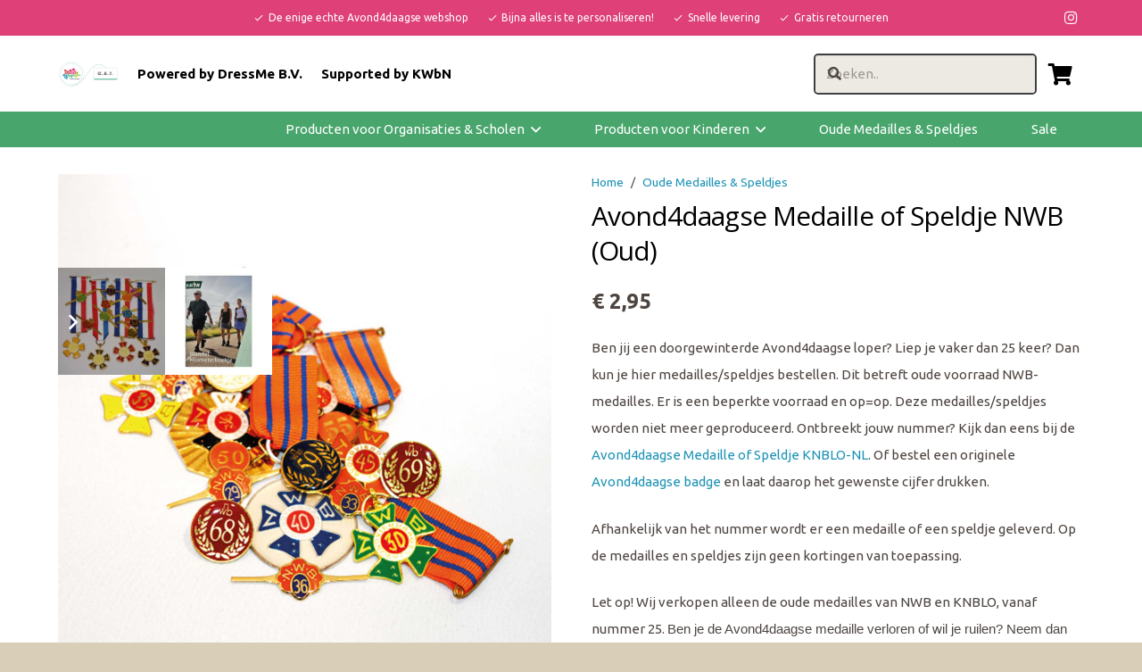

--- FILE ---
content_type: text/html; charset=UTF-8
request_url: https://avond4daagseshop.nl/product/avond4daagse-medaille-of-speldje-nwb-oud-2/
body_size: 33679
content:
<!DOCTYPE HTML>
<html lang="nl-NL">
<head>
	<meta charset="UTF-8">
	<title>Avond4daagse Medaille of Speldje NWB (Oud) &#8211; Avond4daagseshop</title>
<meta name='robots' content='max-image-preview:large' />
<script>window._wca = window._wca || [];</script>
<link rel='dns-prefetch' href='//stats.wp.com' />
<link rel='dns-prefetch' href='//fonts.googleapis.com' />
<link rel="alternate" type="application/rss+xml" title="Avond4daagseshop &raquo; feed" href="https://avond4daagseshop.nl/feed/" />
<link rel="alternate" type="application/rss+xml" title="Avond4daagseshop &raquo; reacties feed" href="https://avond4daagseshop.nl/comments/feed/" />
<link rel="alternate" title="oEmbed (JSON)" type="application/json+oembed" href="https://avond4daagseshop.nl/wp-json/oembed/1.0/embed?url=https%3A%2F%2Favond4daagseshop.nl%2Fproduct%2Favond4daagse-medaille-of-speldje-nwb-oud-2%2F" />
<link rel="alternate" title="oEmbed (XML)" type="text/xml+oembed" href="https://avond4daagseshop.nl/wp-json/oembed/1.0/embed?url=https%3A%2F%2Favond4daagseshop.nl%2Fproduct%2Favond4daagse-medaille-of-speldje-nwb-oud-2%2F&#038;format=xml" />
<link rel="canonical" href="https://avond4daagseshop.nl/product/avond4daagse-medaille-of-speldje-nwb-oud-2/" />
<meta name="viewport" content="width=device-width, initial-scale=1">
<meta name="theme-color" content="#ffffff">
<meta property="og:title" content="Avond4daagse Medaille of Speldje NWB (Oud) &#8211; Avond4daagseshop">
<meta property="og:url" content="https://avond4daagseshop.nl/product/avond4daagse-medaille-of-speldje-nwb-oud-2">
<meta property="og:locale" content="nl_NL">
<meta property="og:site_name" content="Avond4daagseshop">
<meta property="og:type" content="product">
<meta property="og:image" content="https://avond4daagseshop.nl/wp-content/uploads/2023/02/A4D602-1024x1024.jpg" itemprop="image">
<style id='wp-img-auto-sizes-contain-inline-css'>
img:is([sizes=auto i],[sizes^="auto," i]){contain-intrinsic-size:3000px 1500px}
/*# sourceURL=wp-img-auto-sizes-contain-inline-css */
</style>
<!-- <link rel='stylesheet' id='wdp_cart-summary-css' href='https://avond4daagseshop.nl/wp-content/plugins/advanced-dynamic-pricing-for-woocommerce/BaseVersion/assets/css/cart-summary.css?ver=4.10.5' media='all' /> -->
<link rel="stylesheet" type="text/css" href="//avond4daagseshop.nl/wp-content/cache/wpfc-minified/lykqojww/8e6tf.css" media="all"/>
<style id='wp-emoji-styles-inline-css'>

	img.wp-smiley, img.emoji {
		display: inline !important;
		border: none !important;
		box-shadow: none !important;
		height: 1em !important;
		width: 1em !important;
		margin: 0 0.07em !important;
		vertical-align: -0.1em !important;
		background: none !important;
		padding: 0 !important;
	}
/*# sourceURL=wp-emoji-styles-inline-css */
</style>
<!-- <link rel='stylesheet' id='wp-block-library-css' href='https://avond4daagseshop.nl/wp-includes/css/dist/block-library/style.min.css?ver=6.9' media='all' /> -->
<link rel="stylesheet" type="text/css" href="//avond4daagseshop.nl/wp-content/cache/wpfc-minified/jlt054pf/8e6tf.css" media="all"/>
<style id='global-styles-inline-css'>
:root{--wp--preset--aspect-ratio--square: 1;--wp--preset--aspect-ratio--4-3: 4/3;--wp--preset--aspect-ratio--3-4: 3/4;--wp--preset--aspect-ratio--3-2: 3/2;--wp--preset--aspect-ratio--2-3: 2/3;--wp--preset--aspect-ratio--16-9: 16/9;--wp--preset--aspect-ratio--9-16: 9/16;--wp--preset--color--black: #000000;--wp--preset--color--cyan-bluish-gray: #abb8c3;--wp--preset--color--white: #ffffff;--wp--preset--color--pale-pink: #f78da7;--wp--preset--color--vivid-red: #cf2e2e;--wp--preset--color--luminous-vivid-orange: #ff6900;--wp--preset--color--luminous-vivid-amber: #fcb900;--wp--preset--color--light-green-cyan: #7bdcb5;--wp--preset--color--vivid-green-cyan: #00d084;--wp--preset--color--pale-cyan-blue: #8ed1fc;--wp--preset--color--vivid-cyan-blue: #0693e3;--wp--preset--color--vivid-purple: #9b51e0;--wp--preset--gradient--vivid-cyan-blue-to-vivid-purple: linear-gradient(135deg,rgb(6,147,227) 0%,rgb(155,81,224) 100%);--wp--preset--gradient--light-green-cyan-to-vivid-green-cyan: linear-gradient(135deg,rgb(122,220,180) 0%,rgb(0,208,130) 100%);--wp--preset--gradient--luminous-vivid-amber-to-luminous-vivid-orange: linear-gradient(135deg,rgb(252,185,0) 0%,rgb(255,105,0) 100%);--wp--preset--gradient--luminous-vivid-orange-to-vivid-red: linear-gradient(135deg,rgb(255,105,0) 0%,rgb(207,46,46) 100%);--wp--preset--gradient--very-light-gray-to-cyan-bluish-gray: linear-gradient(135deg,rgb(238,238,238) 0%,rgb(169,184,195) 100%);--wp--preset--gradient--cool-to-warm-spectrum: linear-gradient(135deg,rgb(74,234,220) 0%,rgb(151,120,209) 20%,rgb(207,42,186) 40%,rgb(238,44,130) 60%,rgb(251,105,98) 80%,rgb(254,248,76) 100%);--wp--preset--gradient--blush-light-purple: linear-gradient(135deg,rgb(255,206,236) 0%,rgb(152,150,240) 100%);--wp--preset--gradient--blush-bordeaux: linear-gradient(135deg,rgb(254,205,165) 0%,rgb(254,45,45) 50%,rgb(107,0,62) 100%);--wp--preset--gradient--luminous-dusk: linear-gradient(135deg,rgb(255,203,112) 0%,rgb(199,81,192) 50%,rgb(65,88,208) 100%);--wp--preset--gradient--pale-ocean: linear-gradient(135deg,rgb(255,245,203) 0%,rgb(182,227,212) 50%,rgb(51,167,181) 100%);--wp--preset--gradient--electric-grass: linear-gradient(135deg,rgb(202,248,128) 0%,rgb(113,206,126) 100%);--wp--preset--gradient--midnight: linear-gradient(135deg,rgb(2,3,129) 0%,rgb(40,116,252) 100%);--wp--preset--font-size--small: 13px;--wp--preset--font-size--medium: 20px;--wp--preset--font-size--large: 36px;--wp--preset--font-size--x-large: 42px;--wp--preset--spacing--20: 0.44rem;--wp--preset--spacing--30: 0.67rem;--wp--preset--spacing--40: 1rem;--wp--preset--spacing--50: 1.5rem;--wp--preset--spacing--60: 2.25rem;--wp--preset--spacing--70: 3.38rem;--wp--preset--spacing--80: 5.06rem;--wp--preset--shadow--natural: 6px 6px 9px rgba(0, 0, 0, 0.2);--wp--preset--shadow--deep: 12px 12px 50px rgba(0, 0, 0, 0.4);--wp--preset--shadow--sharp: 6px 6px 0px rgba(0, 0, 0, 0.2);--wp--preset--shadow--outlined: 6px 6px 0px -3px rgb(255, 255, 255), 6px 6px rgb(0, 0, 0);--wp--preset--shadow--crisp: 6px 6px 0px rgb(0, 0, 0);}:where(.is-layout-flex){gap: 0.5em;}:where(.is-layout-grid){gap: 0.5em;}body .is-layout-flex{display: flex;}.is-layout-flex{flex-wrap: wrap;align-items: center;}.is-layout-flex > :is(*, div){margin: 0;}body .is-layout-grid{display: grid;}.is-layout-grid > :is(*, div){margin: 0;}:where(.wp-block-columns.is-layout-flex){gap: 2em;}:where(.wp-block-columns.is-layout-grid){gap: 2em;}:where(.wp-block-post-template.is-layout-flex){gap: 1.25em;}:where(.wp-block-post-template.is-layout-grid){gap: 1.25em;}.has-black-color{color: var(--wp--preset--color--black) !important;}.has-cyan-bluish-gray-color{color: var(--wp--preset--color--cyan-bluish-gray) !important;}.has-white-color{color: var(--wp--preset--color--white) !important;}.has-pale-pink-color{color: var(--wp--preset--color--pale-pink) !important;}.has-vivid-red-color{color: var(--wp--preset--color--vivid-red) !important;}.has-luminous-vivid-orange-color{color: var(--wp--preset--color--luminous-vivid-orange) !important;}.has-luminous-vivid-amber-color{color: var(--wp--preset--color--luminous-vivid-amber) !important;}.has-light-green-cyan-color{color: var(--wp--preset--color--light-green-cyan) !important;}.has-vivid-green-cyan-color{color: var(--wp--preset--color--vivid-green-cyan) !important;}.has-pale-cyan-blue-color{color: var(--wp--preset--color--pale-cyan-blue) !important;}.has-vivid-cyan-blue-color{color: var(--wp--preset--color--vivid-cyan-blue) !important;}.has-vivid-purple-color{color: var(--wp--preset--color--vivid-purple) !important;}.has-black-background-color{background-color: var(--wp--preset--color--black) !important;}.has-cyan-bluish-gray-background-color{background-color: var(--wp--preset--color--cyan-bluish-gray) !important;}.has-white-background-color{background-color: var(--wp--preset--color--white) !important;}.has-pale-pink-background-color{background-color: var(--wp--preset--color--pale-pink) !important;}.has-vivid-red-background-color{background-color: var(--wp--preset--color--vivid-red) !important;}.has-luminous-vivid-orange-background-color{background-color: var(--wp--preset--color--luminous-vivid-orange) !important;}.has-luminous-vivid-amber-background-color{background-color: var(--wp--preset--color--luminous-vivid-amber) !important;}.has-light-green-cyan-background-color{background-color: var(--wp--preset--color--light-green-cyan) !important;}.has-vivid-green-cyan-background-color{background-color: var(--wp--preset--color--vivid-green-cyan) !important;}.has-pale-cyan-blue-background-color{background-color: var(--wp--preset--color--pale-cyan-blue) !important;}.has-vivid-cyan-blue-background-color{background-color: var(--wp--preset--color--vivid-cyan-blue) !important;}.has-vivid-purple-background-color{background-color: var(--wp--preset--color--vivid-purple) !important;}.has-black-border-color{border-color: var(--wp--preset--color--black) !important;}.has-cyan-bluish-gray-border-color{border-color: var(--wp--preset--color--cyan-bluish-gray) !important;}.has-white-border-color{border-color: var(--wp--preset--color--white) !important;}.has-pale-pink-border-color{border-color: var(--wp--preset--color--pale-pink) !important;}.has-vivid-red-border-color{border-color: var(--wp--preset--color--vivid-red) !important;}.has-luminous-vivid-orange-border-color{border-color: var(--wp--preset--color--luminous-vivid-orange) !important;}.has-luminous-vivid-amber-border-color{border-color: var(--wp--preset--color--luminous-vivid-amber) !important;}.has-light-green-cyan-border-color{border-color: var(--wp--preset--color--light-green-cyan) !important;}.has-vivid-green-cyan-border-color{border-color: var(--wp--preset--color--vivid-green-cyan) !important;}.has-pale-cyan-blue-border-color{border-color: var(--wp--preset--color--pale-cyan-blue) !important;}.has-vivid-cyan-blue-border-color{border-color: var(--wp--preset--color--vivid-cyan-blue) !important;}.has-vivid-purple-border-color{border-color: var(--wp--preset--color--vivid-purple) !important;}.has-vivid-cyan-blue-to-vivid-purple-gradient-background{background: var(--wp--preset--gradient--vivid-cyan-blue-to-vivid-purple) !important;}.has-light-green-cyan-to-vivid-green-cyan-gradient-background{background: var(--wp--preset--gradient--light-green-cyan-to-vivid-green-cyan) !important;}.has-luminous-vivid-amber-to-luminous-vivid-orange-gradient-background{background: var(--wp--preset--gradient--luminous-vivid-amber-to-luminous-vivid-orange) !important;}.has-luminous-vivid-orange-to-vivid-red-gradient-background{background: var(--wp--preset--gradient--luminous-vivid-orange-to-vivid-red) !important;}.has-very-light-gray-to-cyan-bluish-gray-gradient-background{background: var(--wp--preset--gradient--very-light-gray-to-cyan-bluish-gray) !important;}.has-cool-to-warm-spectrum-gradient-background{background: var(--wp--preset--gradient--cool-to-warm-spectrum) !important;}.has-blush-light-purple-gradient-background{background: var(--wp--preset--gradient--blush-light-purple) !important;}.has-blush-bordeaux-gradient-background{background: var(--wp--preset--gradient--blush-bordeaux) !important;}.has-luminous-dusk-gradient-background{background: var(--wp--preset--gradient--luminous-dusk) !important;}.has-pale-ocean-gradient-background{background: var(--wp--preset--gradient--pale-ocean) !important;}.has-electric-grass-gradient-background{background: var(--wp--preset--gradient--electric-grass) !important;}.has-midnight-gradient-background{background: var(--wp--preset--gradient--midnight) !important;}.has-small-font-size{font-size: var(--wp--preset--font-size--small) !important;}.has-medium-font-size{font-size: var(--wp--preset--font-size--medium) !important;}.has-large-font-size{font-size: var(--wp--preset--font-size--large) !important;}.has-x-large-font-size{font-size: var(--wp--preset--font-size--x-large) !important;}
/*# sourceURL=global-styles-inline-css */
</style>

<style id='classic-theme-styles-inline-css'>
/*! This file is auto-generated */
.wp-block-button__link{color:#fff;background-color:#32373c;border-radius:9999px;box-shadow:none;text-decoration:none;padding:calc(.667em + 2px) calc(1.333em + 2px);font-size:1.125em}.wp-block-file__button{background:#32373c;color:#fff;text-decoration:none}
/*# sourceURL=/wp-includes/css/classic-themes.min.css */
</style>
<!-- <link rel='stylesheet' id='dashicons-css' href='https://avond4daagseshop.nl/wp-includes/css/dashicons.min.css?ver=6.9' media='all' /> -->
<!-- <link rel='stylesheet' id='pewc-style-css' href='https://avond4daagseshop.nl/wp-content/plugins/product-extras-for-woocommerce/assets/css/style.css?ver=3.27.8' media='all' /> -->
<link rel="stylesheet" type="text/css" href="//avond4daagseshop.nl/wp-content/cache/wpfc-minified/deb0p4ja/8e6tf.css" media="all"/>
<style id='pewc-style-inline-css'>

	ul.pewc-product-extra-groups label {
		font-weight: normal !important
	}
	.pewc-preset-style .child-product-wrapper {
		-webkit-justify-content: space-around;
		justify-content: space-around
	}
	.pewc-item-field-wrapper label {
		cursor: pointer
	}
	.pewc-preset-style .pewc-radio-images-wrapper:not(.pewc-components-wrapper),
	.pewc-preset-style .pewc-checkboxes-images-wrapper:not(.pewc-components-wrapper) {
		-webkit-justify-content: space-between;
		justify-content: space-between
	}
	.pewc-preset-style .pewc-radio-list-wrapper .pewc-radio-wrapper,
	.pewc-preset-style .pewc-checkboxes-list-wrapper .pewc-checkbox-wrapper {
		position: relative;
	}
	.pewc-preset-style .pewc-item-products input[type=number].pewc-child-quantity-field.pewc-independent-quantity-field {
		margin-top: 0
	}
	.pewc-preset-style input[type=number].pewc-child-quantity-field {
		margin-left: 0
	}
	.pewc-product-extra-groups .dd-options li {
		margin-bottom: 0
	}
	.pewc-product-extra-groups .dd-options li a,
	.pewc-product-extra-groups .dd-selected {
		padding: 1em
	}
	.pewc-product-extra-groups .dd-pointer {
		right: 1em
	}
	.pewc-product-extra-groups .dd-pointer:after {
		content: "";
	  width: 0.8em;
	  height: 0.5em;
	  background-color: var(--select-arrow);
	  clip-path: polygon(100% 0%, 0 0%, 50% 100%);
	}
	p.pewc-description {
		margin-top: 1em
	}
	
	.pewc-style-shadow .pewc-item {
		padding: 2em;
		margin-bottom: 3em;
		box-shadow: 0px 23px 56px #f1f1f1;
		background: transparent;
		border: 2px solid #f7f7f7;
		border-radius: 0.5em;
		transition: 0.3s box-shadow
	}
	.pewc-style-shadow .pewc-groups-standard .pewc-item {
		width: 95%;
	}
	.pewc-preset-style .pewc-checkbox-form-label,
	.pewc-preset-style .pewc-radio-form-label,
	.pewc-preset-style .pewc-item-field-wrapper,
	.pewc-preset-style .pewc-item-checkbox label {
		display: block;
		position: relative;
		margin-bottom: 12px;
		cursor: pointer;
		-webkit-user-select: none;
		-moz-user-select: none;
		-ms-user-select: none;
		user-select: none;
	}
	.pewc-preset-style .pewc-force-quantity .pewc-component-wrapper,
	.pewc-preset-style .pewc-force-quantity .pewc-component-wrapper img {
		cursor: not-allowed
	}
	.pewc-preset-style .has-enhanced-tooltip .pewc-item-field-wrapper {
		cursor: auto;
	}
	.pewc-preset-style .has-enhanced-tooltip span.pewc-tooltip-button {
		color: rgba( 33,150,243, 1 );
	}
	.pewc-preset-style .has-enhanced-tooltip span.pewc-tooltip-button:hover {
		color: inherit;
	}
	
	.pewc-preset-style .pewc-checkbox-form-label label,
	.pewc-preset-style .pewc-radio-form-label label,
	.pewc-preset-style .pewc-option-list .pewc-item-field-wrapper label,
	.pewc-preset-style .pewc-checkboxes-list-desc-wrapper,
	.pewc-preset-style .pewc-radio-list-desc-wrapper,
	.pewc-preset-style .pewc-option-list td label {
		padding-left: 35px;
	}
	.pewc-preset-style label.pewc-field-label {
		padding-left: 0
	}
	.pewc-preset-style .pewc-checkbox-form-label input,
	.pewc-preset-style .pewc-radio-form-label input,
	.pewc-preset-style .pewc-item-field-wrapper input[type="checkbox"],
	.pewc-preset-style .pewc-item-field-wrapper input[type="radio"],
	.pewc-preset-style input[type="checkbox"].pewc-form-field,
	.pewc-preset-style input[type="checkbox"].pewc-checkbox-form-field,
	.pewc-preset-style input[type="radio"].pewc-radio-form-field {
		position: absolute;
		opacity: 0;
		cursor: pointer;
		height: 0;
		width: 0;
	}
	.pewc-preset-style .pewc-checkbox-form-label span.pewc-theme-element,
	.pewc-preset-style .pewc-radio-form-label span.pewc-theme-element,
	.pewc-preset-style .pewc-item-field-wrapper span.pewc-theme-element,
	.pewc-preset-style .pewc-item-checkbox span.pewc-theme-element,
	.pewc-preset-style .pewc-checkbox-wrapper span.pewc-theme-element,
	.pewc-preset-style .pewc-radio-wrapper span.pewc-theme-element {
		content: "";
		position: absolute;
		top: 0;
		left: 0;
		height: 25px;
		width: 25px;
		background: #eee;
		cursor: pointer
	}
	.pewc-style-colour .pewc-checkbox-form-label span.pewc-theme-element,
	.pewc-style-colour .pewc-radio-form-label span.pewc-theme-element,
	.pewc-style-colour .pewc-item-field-wrapper span.pewc-theme-element,
	.pewc-style-colour .pewc-item-checkbox span.pewc-theme-element,
	.pewc-style-colour .pewc-checkbox-wrapper span.pewc-theme-element,
	.pewc-style-colour .pewc-radio-wrapper span.pewc-theme-element {
		background: rgba( 33,150,243, 0.2 );
	}
	.pewc-preset-style .pewc-item-field-wrapper .pewc-checkboxes-list-wrapper span.pewc-theme-element,
	.pewc-preset-style .pewc-item-field-wrapper .pewc-radio-list-wrapper span.pewc-theme-element,
	.pewc-style-colour .pewc-checkbox-wrapper span.pewc-theme-element {
		top: 50%;
		transform: translateY( -50% )
	}
	.pewc-preset-style .pewc-radio-form-label span.pewc-theme-element,
	.pewc-preset-style .pewc-radio-list-label-wrapper span.pewc-theme-element,
	.pewc-preset-style .pewc-radio-wrapper span.pewc-theme-element {
		border-radius: 50%
	}
	.pewc-preset-style .pewc-checkbox-form-label span.pewc-theme-element:hover,
	.pewc-preset-style .pewc-radio-form-label span.pewc-theme-element:hover,
	.pewc-preset-style .pewc-item-field-wrapper span.pewc-theme-element:hover,
	.pewc-preset-style .pewc-item-checkbox span.pewc-theme-element:hover,
	.pewc-style-colour .pewc-checkbox-wrapper span.pewc-theme-element:hover,
	.pewc-style-colour .pewc-radio-wrapper span.pewc-theme-element:hover {
		background: #ddd;
		transition: background 0.2s;
	}
	.pewc-style-colour .pewc-checkbox-form-label span.pewc-theme-element:hover,
	.pewc-style-colour .pewc-radio-form-label span.pewc-theme-element:hover,
	.pewc-style-colour .pewc-item-field-wrapper span.pewc-theme-element:hover,
	.pewc-style-colour .pewc-item-checkbox span.pewc-theme-element:hover,
	.pewc-style-colour .pewc-checkbox-wrapper span.pewc-theme-element:hover,
	.pewc-style-colour .pewc-radio-wrapper span.pewc-theme-element:hover {
		background: rgba( 33,150,243, 0.4 );
	}
	.pewc-preset-style .pewc-checkbox-form-label input:checked ~ span.pewc-theme-element,
	.pewc-preset-style .pewc-radio-form-label input:checked ~ span.pewc-theme-element,
	.pewc-preset-style .pewc-item-field-wrapper input:checked ~ span.pewc-theme-element,
	.pewc-preset-style .pewc-item-checkbox input:checked ~ span.pewc-theme-element,
	.pewc-preset-style .pewc-checkbox-wrapper input:checked ~ span.pewc-theme-element,
	.pewc-preset-style .pewc-radio-wrapper input:checked ~ span.pewc-theme-element {
		background: #2196F3;
	}
	.pewc-preset-style span.pewc-theme-element:after {
		content: "";
		position: absolute;
		display: none;
	}
	.pewc-preset-style .pewc-checkbox-form-label input:checked ~ span.pewc-theme-element:after,
	.pewc-preset-style .pewc-radio-form-label input:checked ~ span.pewc-theme-element:after,
	.pewc-preset-style .pewc-item-field-wrapper input:checked ~ span.pewc-theme-element:after,
	.pewc-preset-style .pewc-item-checkbox input:checked ~ span.pewc-theme-element:after,
	.pewc-preset-style .pewc-checkbox-wrapper input:checked ~ span.pewc-theme-element:after,
	.pewc-preset-style .pewc-radio-wrapper input:checked ~ span.pewc-theme-element:after {
		display: block;
	}
	.pewc-preset-style .pewc-checkbox-form-label span.pewc-theme-element:after,
	.pewc-preset-style .pewc-item-field-wrapper span.pewc-theme-element:after,
	.pewc-preset-style .pewc-item-checkbox span.pewc-theme-element:after,
	.pewc-preset-style .pewc-checkbox-wrapper span.pewc-theme-element:after,
	.pewc-preset-style .pewc-radio-wrapper span.pewc-theme-element:after {
		left: 9px;
		top: 5px;
		width: 5px;
		height: 10px;
		border: solid white;
		border-width: 0 3px 3px 0;
		-webkit-transform: rotate(45deg);
		-ms-transform: rotate(45deg);
		transform: rotate(45deg);
	}
	.pewc-preset-style .pewc-radio-form-label span.pewc-theme-element:after,
	.pewc-preset-style .pewc-radio-list-label-wrapper span.pewc-theme-element:after {
		top: 7px;
	  left: 7px;
	  width: 8px;
	  height: 8px;
	  border-radius: 50%;
	  background: white;
	}
	.pewc-preset-style .pewc-radio-image-wrapper,
	.pewc-preset-style .pewc-checkbox-image-wrapper {
		border: 2px solid #eee;
		padding: 0.5em;
		position: relative
	}
	.pewc-preset-style .pewc-item-products-radio .pewc-theme-element,
	.pewc-preset-style .pewc-item-products-checkboxes .pewc-theme-element,
	.pewc-preset-style .pewc-item-products-components .pewc-theme-element,
	.pewc-preset-style .pewc-item-image_swatch .pewc-theme-element {
		display: none
	}
	.pewc-preset-style.pewc-show-inputs .pewc-item-products-radio .checked .pewc-theme-element,
	.pewc-preset-style.pewc-show-inputs .pewc-item-products-checkboxes .checked .pewc-theme-element,
	.pewc-preset-style.pewc-show-inputs .pewc-item-products-components .checked .pewc-theme-element,
	.pewc-preset-style.pewc-show-inputs .pewc-item-image_swatch .checked .pewc-theme-element {
		display: block;
		top: 2px;
		left: 2px
	}
	.pewc-preset-style.pewc-show-inputs .pewc-radio-image-wrapper,
	.pewc-preset-style.pewc-show-inputs .pewc-checkbox-image-wrapper {
		border-width: 4px
	}
	.pewc-preset-style .pewc-item[not:.pewc-circular-swatches] .pewc-radio-image-wrapper.checked,
	.pewc-preset-style .pewc-item[not:.pewc-circular-swatches] .pewc-radio-image-wrapper:not(.pewc-checkbox-disabled):hover,
	.pewc-preset-style .pewc-item[not:.pewc-circular-swatches] .pewc-checkbox-image-wrapper.checked,
	.pewc-preset-style .child-product-wrapper:not(.pewc-column-wrapper) .pewc-checkbox-image-wrapper:not(.pewc-checkbox-disabled):hover {
		border: 2px solid #2196F3
	}
	.pewc-preset-style .pewc-radio-image-wrapper label input:checked + img,
	.pewc-preset-style .pewc-checkbox-image-wrapper label input:checked + img {
		border: 0
	}
	.pewc-preset-style .pewc-item-image_swatch .pewc-checkboxes-images-wrapper .pewc-checkbox-image-wrapper,
	.pewc-preset-style ul.pewc-product-extra-groups .pewc-item-image_swatch.pewc-item label,
	.pewc-preset-style .pewc-item-products .child-product-wrapper:not(.pewc-column-wrapper) .pewc-checkbox-image-wrapper:not(.pewc-component-wrapper),
	.pewc-preset-style .pewc-item-products .child-product-wrapper .pewc-radio-image-wrapper:not(.pewc-component-wrapper),
	.pewc-preset-style ul.pewc-product-extra-groups .pewc-item-products.pewc-item label {
		display: -webkit-flex !important;
		display: flex !important;
		-webkit-flex-direction: column;
		flex-direction: column;
	}
	.pewc-quantity-layout-grid .pewc-preset-style .pewc-checkbox-desc-wrapper,
	.pewc-quantity-layout-grid .pewc-preset-style .pewc-radio-desc-wrapper {
		margin-top: auto;
	}
	.pewc-preset-style .products-quantities-independent:not(.pewc-column-wrapper) .pewc-checkbox-desc-wrapper,
	.pewc-preset-style .products-quantities-independent:not(.pewc-column-wrapper) .pewc-radio-desc-wrapper {
		display: grid;
    	grid-template-columns: 80px 1fr;
		-webkit-align-items: center;
		align-items: center
	}
	.pewc-preset-style .pewc-text-swatch .pewc-checkbox-form-label:hover,
    .pewc-preset-style .pewc-text-swatch .pewc-radio-form-label:hover {
      border-color: #2196F3;
    }
	.pewc-preset-style .pewc-text-swatch .pewc-checkbox-form-label.active-swatch,
    .pewc-preset-style .pewc-text-swatch .pewc-radio-form-label.active-swatch {
		border-color: #2196F3;
      	background: #2196F3;
	  	color: #fff;
    }
	.pewc-range-slider {
		color: #2196F3;
	}
	.pewc-preset-style .wp-color-result-text {
		background-color: #f1f1f1;
    	/* padding: 0.5em 1em; */
	}
	.pewc-preset-style .pewc-item-field-wrapper .wp-color-result {
		padding-left: 3em !important;
    	font-size: inherit !important;
	}
	.pewc-preset-style .pewc-item input[type=number],
	.pewc-preset-style .pewc-item input[type=text],
	.pewc-preset-style .pewc-item textarea {
		padding: 0.5em 1em;
		background-color: #f7f7f7;
		outline: 0;
		border: 0;
		-webkit-appearance: none;
		box-sizing: border-box;
		font-weight: normal;
		box-shadow: none;
	}
	.pewc-style-simple .pewc-item input[type=number],
	.pewc-style-simple .pewc-item input[type=text],
	.pewc-style-simple .pewc-item textarea {
		background: none;
		border: 1px solid #ccc
	}
	.pewc-style-colour .pewc-item input[type=number],
	.pewc-style-colour .pewc-item input[type=text],
	.pewc-style-colour .pewc-item textarea {
    	background: rgba( 33,150,243, 0.1 );
	}
	.pewc-preset-style input[type=number]:focus,
	.pewc-preset-style input[type=text]:focus,
	.pewc-preset-style textarea:focus {
    	border: 1px solid rgba( 33,150,243, 0.2 );
	}
	.pewc-style-colour .dropzone {
		border-color: #2196F3;
		background: rgba( 33,150,243, 0.1 )
	}
	.pewc-select-wrapper select {
		background-color: transparent;
		border: none;
		padding: 0 1em 0 0;
		margin: 0;
		width: 100%;
		font-family: inherit;
		font-size: inherit;
		cursor: inherit;
		line-height: inherit;
		outline: none
	}
	.pewc-select-wrapper {
		width: 100%;
		border: 2px solid #eee;
		border-radius: 0;
		padding: 0.75em 0.75em;
		cursor: pointer;
		line-height: 1.1;
		background-color: #fff
	}
	.pewc-preset-style .select2-container--default .select2-selection--single {
		border: 2px solid #eee;
		border-radius: 0;
	}
	.pewc-preset-style .select2-container .select2-selection--single {
		height: auto;
		padding: 0.5em;
	}
	.pewc-preset-style .select2-container--default .select2-selection--single .select2-selection__arrow {
    top: 50%;
    transform: translateY(-50%);
	}
	.pewc-preset-style .dd-select {
		border: 2px solid #eee;
		background: white !important
	}
	.pewc-style-rounded .pewc-item-field-wrapper span.pewc-theme-element {
		border-radius: 0.5em
	}
	.pewc-preset-style.pewc-style-rounded .pewc-radio-form-label span.pewc-theme-element,
	.pewc-preset-style.pewc-style-rounded .pewc-radio-list-label-wrapper span.pewc-theme-element {
		border-radius: 50%
	}
	.pewc-style-rounded input[type=number],
	.pewc-style-rounded input[type=text],
	.pewc-style-rounded textarea,
	.pewc-style-rounded .pewc-radio-image-wrapper,
	.pewc-style-rounded .pewc-checkbox-image-wrapper,
	.pewc-style-rounded .pewc-select-wrapper,
	.pewc-style-rounded .dd-select,
	.pewc-style-rounded .dd-options,
	.pewc-style-rounded .dropzone {
		border-radius: 1em
	}
	.pewc-preset-style .pewc-groups-tabs .pewc-group-wrap {
		background: none;
		padding: 2em 2em 1em;
		margin-bottom: 1em;
		border: 1px solid #eee
	}
	.pewc-style-colour .pewc-groups-tabs .pewc-group-wrap {
		border: 1px solid rgba( 33,150,243, 0.1 );
	}
	.pewc-style-rounded .pewc-groups-tabs .pewc-group-wrap {
		border-radius: 1em;
		border-top-left-radius: 0
	}
	.pewc-preset-style .pewc-tabs-wrapper .pewc-tab {
		background: #f1f1f1;
    border: 1px solid #f1f1f1;
		border-bottom: 1px solid #fff;
    margin-bottom: -1px;
		transition: 0.3s background
	}
	.pewc-style-rounded .pewc-tabs-wrapper .pewc-tab {
		border-top-right-radius: 0.5em;
		border-top-left-radius: 0.5em;
	}
	.pewc-preset-style .pewc-tabs-wrapper .pewc-tab:hover {
		background: #ddd;
	}
	.pewc-style-colour .pewc-tabs-wrapper .pewc-tab {
		background: rgba( 33,150,243, 0.1 );
		border: 1px solid rgba( 33,150,243, 0.1 );
		border-bottom: 0;
	}
	.pewc-style-colour .pewc-tabs-wrapper .pewc-tab:hover {
		background: rgba( 33,150,243, 0.2 );
	}
	.pewc-preset-style .pewc-tabs-wrapper .pewc-tab.active-tab,
	.pewc-style-colour .pewc-tabs-wrapper .pewc-tab.active-tab {
		background: #fff;
		border-bottom-color: #fff
	}
	.pewc-preset-style .pewc-groups-accordion .pewc-group-wrap.group-active .pewc-group-content-wrapper {
		padding: 2em 0;
		background: none
	}
	.pewc-preset-style .pewc-groups-accordion .pewc-group-wrap h3 {
		background: #eee;
	}
	.pewc-style-colour .pewc-groups-accordion .pewc-group-wrap h3 {
		background: rgba( 33,150,243, 0.1 );
	}
	.pewc-style-colour .pewc-steps-wrapper .pewc-tab,
	.pewc-style-colour .pewc-groups-accordion .pewc-group-wrap h3 {
		background: rgba( 33,150,243, 0.1 );
	}
	.pewc-style-colour .pewc-steps-wrapper .pewc-tab:after,
	.pewc-style-colour .pewc-groups-accordion .pewc-group-wrap h3 {
		border-left-color: rgba( 33,150,243, 0.1 );
	}
	.pewc-style-colour .pewc-steps-wrapper .pewc-tab.active-tab,
	.pewc-style-colour .pewc-groups-accordion .pewc-group-wrap.group-active h3 {
		background: rgba( 33,150,243, 0.2 );
	}
	.pewc-style-colour .pewc-steps-wrapper .pewc-tab.active-tab:after,
	.pewc-style-colour .pewc-groups-accordion .pewc-group-wrap.group-active h3 {
		border-left-color: rgba( 33,150,243, 0.2 );
	}

	/* Add-Ons Ultimate character counter */
	.pewc-text-counter-container {float:right; margin-top: 1em;}
	.pewc-text-counter-container .pewc-current-count.error { color:#ff0000; }
	tr td .pewc-text-counter-container {float:none;}
/*# sourceURL=pewc-style-inline-css */
</style>
<!-- <link rel='stylesheet' id='parcelpro-css' href='https://avond4daagseshop.nl/wp-content/plugins/woo-parcel-pro/public/css/parcelpro-public.css?ver=1.9.0' media='all' /> -->
<!-- <link rel='stylesheet' id='photoswipe-css' href='https://avond4daagseshop.nl/wp-content/plugins/woocommerce/assets/css/photoswipe/photoswipe.min.css?ver=10.4.3' media='all' /> -->
<!-- <link rel='stylesheet' id='photoswipe-default-skin-css' href='https://avond4daagseshop.nl/wp-content/plugins/woocommerce/assets/css/photoswipe/default-skin/default-skin.min.css?ver=10.4.3' media='all' /> -->
<link rel="stylesheet" type="text/css" href="//avond4daagseshop.nl/wp-content/cache/wpfc-minified/98g3j6hf/8edl5.css" media="all"/>
<style id='woocommerce-inline-inline-css'>
.woocommerce form .form-row .required { visibility: visible; }
/*# sourceURL=woocommerce-inline-inline-css */
</style>
<!-- <link rel='stylesheet' id='woo-variation-swatches-css' href='https://avond4daagseshop.nl/wp-content/plugins/woo-variation-swatches/assets/css/frontend.min.css?ver=1762914609' media='all' /> -->
<link rel="stylesheet" type="text/css" href="//avond4daagseshop.nl/wp-content/cache/wpfc-minified/dpxwiwq4/8e6tf.css" media="all"/>
<style id='woo-variation-swatches-inline-css'>
:root {
--wvs-tick:url("data:image/svg+xml;utf8,%3Csvg filter='drop-shadow(0px 0px 2px rgb(0 0 0 / .8))' xmlns='http://www.w3.org/2000/svg'  viewBox='0 0 30 30'%3E%3Cpath fill='none' stroke='%23ffffff' stroke-linecap='round' stroke-linejoin='round' stroke-width='4' d='M4 16L11 23 27 7'/%3E%3C/svg%3E");

--wvs-cross:url("data:image/svg+xml;utf8,%3Csvg filter='drop-shadow(0px 0px 5px rgb(255 255 255 / .6))' xmlns='http://www.w3.org/2000/svg' width='72px' height='72px' viewBox='0 0 24 24'%3E%3Cpath fill='none' stroke='%23ff0000' stroke-linecap='round' stroke-width='0.6' d='M5 5L19 19M19 5L5 19'/%3E%3C/svg%3E");
--wvs-single-product-item-width:30px;
--wvs-single-product-item-height:30px;
--wvs-single-product-item-font-size:16px}
/*# sourceURL=woo-variation-swatches-inline-css */
</style>
<link rel='stylesheet' id='us-fonts-css' href='https://fonts.googleapis.com/css?family=Open+Sans%3A400%2C700%7CUbuntu%3A400%2C700&#038;display=swap&#038;ver=6.9' media='all' />
<!-- <link rel='stylesheet' id='mollie-applepaydirect-css' href='https://avond4daagseshop.nl/wp-content/plugins/mollie-payments-for-woocommerce/public/css/mollie-applepaydirect.min.css?ver=1765852213' media='screen' /> -->
<link rel="stylesheet" type="text/css" href="//avond4daagseshop.nl/wp-content/cache/wpfc-minified/mcf0kyfe/8e6tf.css" media="screen"/>
<!-- <link rel='stylesheet' id='us-style-css' href='//avond4daagseshop.nl/wp-content/themes/Impreza/css/style.min.css?ver=8.41' media='all' /> -->
<!-- <link rel='stylesheet' id='us-woocommerce-css' href='//avond4daagseshop.nl/wp-content/themes/Impreza/common/css/plugins/woocommerce.min.css?ver=8.41' media='all' /> -->
<!-- <link rel='stylesheet' id='wdp_pricing-table-css' href='https://avond4daagseshop.nl/wp-content/plugins/advanced-dynamic-pricing-for-woocommerce/BaseVersion/assets/css/pricing-table.css?ver=4.10.5' media='all' /> -->
<!-- <link rel='stylesheet' id='wdp_deals-table-css' href='https://avond4daagseshop.nl/wp-content/plugins/advanced-dynamic-pricing-for-woocommerce/BaseVersion/assets/css/deals-table.css?ver=4.10.5' media='all' /> -->
<link rel="stylesheet" type="text/css" href="//avond4daagseshop.nl/wp-content/cache/wpfc-minified/la7afny7/8edl5.css" media="all"/>
<script src='//avond4daagseshop.nl/wp-content/cache/wpfc-minified/2mwxjthj/8e6tf.js' type="text/javascript"></script>
<!-- <script src="https://avond4daagseshop.nl/wp-includes/js/jquery/jquery.min.js?ver=3.7.1" id="jquery-core-js"></script> -->
<!-- <script src="https://avond4daagseshop.nl/wp-includes/js/jquery/jquery-migrate.min.js?ver=3.4.1" id="jquery-migrate-js"></script> -->
<!-- <script src="https://avond4daagseshop.nl/wp-content/plugins/woocommerce/assets/js/jquery-blockui/jquery.blockUI.min.js?ver=2.7.0-wc.10.4.3" id="wc-jquery-blockui-js" data-wp-strategy="defer"></script> -->
<!-- <script src="https://avond4daagseshop.nl/wp-content/plugins/woo-parcel-pro/public/js/parcelpro-public.js?ver=1.9.0" id="parcelpro-js"></script> -->
<script id="wc-add-to-cart-js-extra">
var wc_add_to_cart_params = {"ajax_url":"/wp-admin/admin-ajax.php","wc_ajax_url":"/?wc-ajax=%%endpoint%%","i18n_view_cart":"Bekijk winkelwagen","cart_url":"https://avond4daagseshop.nl/cart/","is_cart":"","cart_redirect_after_add":"no"};
//# sourceURL=wc-add-to-cart-js-extra
</script>
<script src='//avond4daagseshop.nl/wp-content/cache/wpfc-minified/f3fborbc/8edl5.js' type="text/javascript"></script>
<!-- <script src="https://avond4daagseshop.nl/wp-content/plugins/woocommerce/assets/js/frontend/add-to-cart.min.js?ver=10.4.3" id="wc-add-to-cart-js" defer data-wp-strategy="defer"></script> -->
<!-- <script src="https://avond4daagseshop.nl/wp-content/plugins/woocommerce/assets/js/zoom/jquery.zoom.min.js?ver=1.7.21-wc.10.4.3" id="wc-zoom-js" defer data-wp-strategy="defer"></script> -->
<!-- <script src="https://avond4daagseshop.nl/wp-content/plugins/woocommerce/assets/js/photoswipe/photoswipe.min.js?ver=4.1.1-wc.10.4.3" id="wc-photoswipe-js" defer data-wp-strategy="defer"></script> -->
<!-- <script src="https://avond4daagseshop.nl/wp-content/plugins/woocommerce/assets/js/photoswipe/photoswipe-ui-default.min.js?ver=4.1.1-wc.10.4.3" id="wc-photoswipe-ui-default-js" defer data-wp-strategy="defer"></script> -->
<!-- <script src="https://avond4daagseshop.nl/wp-content/plugins/woocommerce/assets/js/js-cookie/js.cookie.min.js?ver=2.1.4-wc.10.4.3" id="wc-js-cookie-js" defer data-wp-strategy="defer"></script> -->
<script id="woocommerce-js-extra">
var woocommerce_params = {"ajax_url":"/wp-admin/admin-ajax.php","wc_ajax_url":"/?wc-ajax=%%endpoint%%","i18n_password_show":"Wachtwoord weergeven","i18n_password_hide":"Wachtwoord verbergen"};
//# sourceURL=woocommerce-js-extra
</script>
<script src='//avond4daagseshop.nl/wp-content/cache/wpfc-minified/qhadtv6u/8e6tf.js' type="text/javascript"></script>
<!-- <script src="https://avond4daagseshop.nl/wp-content/plugins/woocommerce/assets/js/frontend/woocommerce.min.js?ver=10.4.3" id="woocommerce-js" defer data-wp-strategy="defer"></script> -->
<script src="https://stats.wp.com/s-202603.js" id="woocommerce-analytics-js" defer data-wp-strategy="defer"></script>
<script></script><link rel="https://api.w.org/" href="https://avond4daagseshop.nl/wp-json/" /><link rel="alternate" title="JSON" type="application/json" href="https://avond4daagseshop.nl/wp-json/wp/v2/product/15311" /><link rel="EditURI" type="application/rsd+xml" title="RSD" href="https://avond4daagseshop.nl/xmlrpc.php?rsd" />
<meta name="generator" content="WordPress 6.9" />
<meta name="generator" content="WooCommerce 10.4.3" />
<link rel='shortlink' href='https://avond4daagseshop.nl/?p=15311' />
  <style type="text/css">
    .pewc-group-content-wrapper {
      background-color:  !important;
    }
    ul.pewc-product-extra-groups {
      margin-left: px;
      margin-bottom: px;
      padding: px;
      background-color: ;
    }
    .pewc-product-extra-groups > li {
      margin-left: px;
      margin-bottom: px;
      padding-top: px;
      padding-bottom: px;
      padding-left: px;
      padding-right: px;
      background-color: ;
      color: 0;
    }

    
    
          .pewc-group-heading-wrapper h3 {
        color: #333;
      }
    
          .pewc-group-heading-wrapper h3 {
        font-size: 32px;
      }
    
          .pewc-preset-style .pewc-groups-accordion .pewc-group-wrap h3 {
        background-color: transparent;
      }
      .pewc-groups-accordion .pewc-group-heading-wrapper, .pewc-preset-style .pewc-groups-accordion .pewc-group-wrap h3 {
        background-color: #eee;
      }
    
          .pewc-group-description {
      color: #222;
      }
    
          .pewc-group-description {
        font-size: 18px;
      }
    
          .pewc-step-buttons .pewc-next-step-button[data-direction="next"] {
        background-color: #eee;
      }
              .pewc-step-buttons .pewc-next-step-button[data-direction="next"] {
        color: #222;
      }
    
          .pewc-step-buttons .pewc-next-step-button[data-direction="previous"] {
        background-color: #eee;
      }
              .pewc-step-buttons .pewc-next-step-button[data-direction="previous"] {
        color: #222;
      }
    
          .pewc-steps-wrapper .pewc-tab  {
        background: #f9f9f9;
      }
      .pewc-steps-wrapper .pewc-tab:after {
        border-left-color: #f9f9f9;
      }
    
          .pewc-steps-wrapper .pewc-tab.active-tab  {
        background: #f1f1f1;
      }
      .pewc-steps-wrapper .pewc-tab.active-tab:after {
        border-left-color: #f1f1f1;
      }
    
          .pewc-preset-style .pewc-tabs-wrapper .pewc-tab  {
        background: #f1f1f1;
        border-color: #f1f1f1;
        border-bottom-color: #fff;

      }
    
          .pewc-preset-style .pewc-tabs-wrapper .pewc-tab.active-tab  {
        background: #fff;
        border-bottom-color: #fff;
      }
    
          .pewc-groups-accordion .pewc-group-wrap h3::before {
        border-color: #222;
      }
    
          .pewc-groups-accordion .pewc-group-wrap h3::before {
        height: 0.3em;
        width: 0.3em;
      }
        
                textarea.pewc-form-field {
      height: em;
    }
          .pewc-has-hex .pewc-radio-images-wrapper[class*=" pewc-columns-"] .pewc-radio-image-wrapper,
      .pewc-hex {
        width: 60px;
      }
                .pewc-hex {
        height: 60px;
      }
          .pewc-preset-style .pewc-radio-image-wrapper.checked,
      .pewc-preset-style .pewc-checkbox-image-wrapper.checked,
      .pewc-preset-style .checked .pewc-hex {
        border-color:  #2196f3;
      }
      /* 3.25.4, so that hover is only applied on screens with mice */
      @media (pointer: fine) {
        .pewc-preset-style .pewc-radio-image-wrapper:hover,
        .pewc-preset-style .pewc-checkbox-image-wrapper:hover,
        .pewc-preset-style .pewc-radio-image-wrapper:hover .pewc-hex {
          border-color:  #2196f3;
        }
      }
          .pewc-preset-style .pewc-radio-image-wrapper,
      .pewc-preset-style .pewc-checkbox-image-wrapper {
        padding: 8px
      }
          .pewc-preset-style .products-quantities-independent:not(.pewc-column-wrapper) .pewc-checkbox-desc-wrapper,
      .pewc-preset-style .products-quantities-independent:not(.pewc-column-wrapper) .pewc-radio-desc-wrapper {
        display: grid;
      }
      </style>
  
		<script>
		var pewc_look_up_tables = [];
		var pewc_look_up_fields = [];
		</script>

		<style>img#wpstats{display:none}</style>
				<script id="us_add_no_touch">
			if ( ! /Android|webOS|iPhone|iPad|iPod|BlackBerry|IEMobile|Opera Mini/i.test( navigator.userAgent ) ) {
				document.documentElement.classList.add( "no-touch" );
			}
		</script>
				<script id="us_color_scheme_switch_class">
			if ( document.cookie.includes( "us_color_scheme_switch_is_on=true" ) ) {
				document.documentElement.classList.add( "us-color-scheme-on" );
			}
		</script>
			<noscript><style>.woocommerce-product-gallery{ opacity: 1 !important; }</style></noscript>
	        <style type="text/css">
            .wdp_bulk_table_content .wdp_pricing_table_caption { color: #6d6d6d ! important} .wdp_bulk_table_content table thead td { color: #6d6d6d ! important} .wdp_bulk_table_content table thead td { background-color: #efefef ! important} .wdp_bulk_table_content table thead td { higlight_background_color-color: #efefef ! important} .wdp_bulk_table_content table thead td { higlight_text_color: #6d6d6d ! important} .wdp_bulk_table_content table tbody td { color: #6d6d6d ! important} .wdp_bulk_table_content table tbody td { background-color: #ffffff ! important} .wdp_bulk_table_content .wdp_pricing_table_footer { color: #6d6d6d ! important}        </style>
        <meta name="generator" content="Powered by WPBakery Page Builder - drag and drop page builder for WordPress."/>
<link rel="icon" href="https://avond4daagseshop.nl/wp-content/uploads/2020/02/favicon.ico" sizes="32x32" />
<link rel="icon" href="https://avond4daagseshop.nl/wp-content/uploads/2020/02/favicon.ico" sizes="192x192" />
<link rel="apple-touch-icon" href="https://avond4daagseshop.nl/wp-content/uploads/2020/02/favicon.ico" />
<meta name="msapplication-TileImage" content="https://avond4daagseshop.nl/wp-content/uploads/2020/02/favicon.ico" />
<noscript><style> .wpb_animate_when_almost_visible { opacity: 1; }</style></noscript>		<style id="us-icon-fonts">@font-face{font-display:swap;font-style:normal;font-family:"fontawesome";font-weight:900;src:url("//avond4daagseshop.nl/wp-content/themes/Impreza/fonts/fa-solid-900.woff2?ver=8.41") format("woff2")}.fas{font-family:"fontawesome";font-weight:900}@font-face{font-display:swap;font-style:normal;font-family:"fontawesome";font-weight:400;src:url("//avond4daagseshop.nl/wp-content/themes/Impreza/fonts/fa-regular-400.woff2?ver=8.41") format("woff2")}.far{font-family:"fontawesome";font-weight:400}@font-face{font-display:swap;font-style:normal;font-family:"fontawesome";font-weight:300;src:url("//avond4daagseshop.nl/wp-content/themes/Impreza/fonts/fa-light-300.woff2?ver=8.41") format("woff2")}.fal{font-family:"fontawesome";font-weight:300}@font-face{font-display:swap;font-style:normal;font-family:"Font Awesome 5 Duotone";font-weight:900;src:url("//avond4daagseshop.nl/wp-content/themes/Impreza/fonts/fa-duotone-900.woff2?ver=8.41") format("woff2")}.fad{font-family:"Font Awesome 5 Duotone";font-weight:900}.fad{position:relative}.fad:before{position:absolute}.fad:after{opacity:0.4}@font-face{font-display:swap;font-style:normal;font-family:"Font Awesome 5 Brands";font-weight:400;src:url("//avond4daagseshop.nl/wp-content/themes/Impreza/fonts/fa-brands-400.woff2?ver=8.41") format("woff2")}.fab{font-family:"Font Awesome 5 Brands";font-weight:400}@font-face{font-display:block;font-style:normal;font-family:"Material Icons";font-weight:400;src:url("//avond4daagseshop.nl/wp-content/themes/Impreza/fonts/material-icons.woff2?ver=8.41") format("woff2")}.material-icons{font-family:"Material Icons";font-weight:400}</style>
				<style id="us-theme-options-css">:root{--color-header-middle-bg:#ffffff;--color-header-middle-bg-grad:#ffffff;--color-header-middle-text:#000000;--color-header-middle-text-hover:#1e93b4;--color-header-transparent-bg:transparent;--color-header-transparent-bg-grad:transparent;--color-header-transparent-text:#ffffff;--color-header-transparent-text-hover:#ffffff;--color-chrome-toolbar:#ffffff;--color-header-top-bg:#de4077;--color-header-top-bg-grad:#de4077;--color-header-top-text:#ffffff;--color-header-top-text-hover:#1e93b4;--color-header-top-transparent-bg:rgba(0,0,0,0.2);--color-header-top-transparent-bg-grad:rgba(0,0,0,0.2);--color-header-top-transparent-text:rgba(255,255,255,0.66);--color-header-top-transparent-text-hover:#fff;--color-content-bg:#ffffff;--color-content-bg-grad:#ffffff;--color-content-bg-alt:#edeae4;--color-content-bg-alt-grad:#edeae4;--color-content-border:#e5e1d7;--color-content-heading:#000000;--color-content-heading-grad:#000000;--color-content-text:#4e4540;--color-content-link:#1e93b4;--color-content-link-hover:#47bbca;--color-content-primary:#1e93b4;--color-content-primary-grad:#1e93b4;--color-content-secondary:#47bbca;--color-content-secondary-grad:#47bbca;--color-content-faded:#99948a;--color-content-overlay:rgba(0,0,0,0.75);--color-content-overlay-grad:rgba(0,0,0,0.75);--color-alt-content-bg:#edeae4;--color-alt-content-bg-grad:#edeae4;--color-alt-content-bg-alt:#f7f4ed;--color-alt-content-bg-alt-grad:#f7f4ed;--color-alt-content-border:#dbd5ca;--color-alt-content-heading:#000000;--color-alt-content-heading-grad:#000000;--color-alt-content-text:#4e4540;--color-alt-content-link:#1e93b4;--color-alt-content-link-hover:#47bbca;--color-alt-content-primary:#1e93b4;--color-alt-content-primary-grad:#1e93b4;--color-alt-content-secondary:#47bbca;--color-alt-content-secondary-grad:#47bbca;--color-alt-content-faded:#99948a;--color-alt-content-overlay:#e95095;--color-alt-content-overlay-grad:linear-gradient(135deg,#e95095,rgba(233,80,149,0.75));--color-footer-bg:#ffffff;--color-footer-bg-grad:#ffffff;--color-footer-bg-alt:#4e4540;--color-footer-bg-alt-grad:#4e4540;--color-footer-border:#5c524d;--color-footer-text:#ffffff;--color-footer-link:#ffffff;--color-footer-link-hover:#47bbca;--color-subfooter-bg:#48a56c;--color-subfooter-bg-grad:#48a56c;--color-subfooter-bg-alt:#3d3632;--color-subfooter-bg-alt-grad:#3d3632;--color-subfooter-border:#5c524d;--color-subfooter-heading:#666d70;--color-subfooter-heading-grad:#666d70;--color-subfooter-text:#ffffff;--color-subfooter-link:#ffffff;--color-subfooter-link-hover:#47bbca;--color-content-primary-faded:rgba(30,147,180,0.15);--box-shadow:0 5px 15px rgba(0,0,0,.15);--box-shadow-up:0 -5px 15px rgba(0,0,0,.15);--site-canvas-width:1400px;--site-content-width:1150px;--site-sidebar-width:25%;--text-block-margin-bottom:0rem;--focus-outline-width:2px}.has-content-primary-color{color:var(--color-content-primary)}.has-content-primary-background-color{background:var(--color-content-primary-grad)}.has-content-secondary-color{color:var(--color-content-secondary)}.has-content-secondary-background-color{background:var(--color-content-secondary-grad)}.has-content-heading-color{color:var(--color-content-heading)}.has-content-heading-background-color{background:var(--color-content-heading-grad)}.has-content-text-color{color:var(--color-content-text)}.has-content-text-background-color{background:var(--color-content-text-grad)}.has-content-faded-color{color:var(--color-content-faded)}.has-content-faded-background-color{background:var(--color-content-faded-grad)}.has-content-border-color{color:var(--color-content-border)}.has-content-border-background-color{background:var(--color-content-border-grad)}.has-content-bg-alt-color{color:var(--color-content-bg-alt)}.has-content-bg-alt-background-color{background:var(--color-content-bg-alt-grad)}.has-content-bg-color{color:var(--color-content-bg)}.has-content-bg-background-color{background:var(--color-content-bg-grad)}:root{--font-family:Ubuntu,sans-serif;--font-size:15px;--line-height:30px;--font-weight:400;--bold-font-weight:700;--h1-font-family:"Open Sans";--h1-font-size:2rem;--h1-line-height:1.3;--h1-font-weight:400;--h1-bold-font-weight:700;--h1-text-transform:none;--h1-font-style:normal;--h1-letter-spacing:-0.03em;--h1-margin-bottom:1.5rem;--h2-font-family:var(--h1-font-family);--h2-font-size:1.40rem;--h2-line-height:1.3;--h2-font-weight:var(--h1-font-weight);--h2-bold-font-weight:var(--h1-bold-font-weight);--h2-text-transform:var(--h1-text-transform);--h2-font-style:var(--h1-font-style);--h2-letter-spacing:-0.03em;--h2-margin-bottom:1.5rem;--h3-font-family:var(--h1-font-family);--h3-font-size:30px;--h3-line-height:1.3;--h3-font-weight:var(--h1-font-weight);--h3-bold-font-weight:var(--h1-bold-font-weight);--h3-text-transform:var(--h1-text-transform);--h3-font-style:var(--h1-font-style);--h3-letter-spacing:0em;--h3-margin-bottom:1.5rem;--h4-font-family:var(--h1-font-family);--h4-font-size:25px;--h4-line-height:1.3;--h4-font-weight:var(--h1-font-weight);--h4-bold-font-weight:var(--h1-bold-font-weight);--h4-text-transform:var(--h1-text-transform);--h4-font-style:var(--h1-font-style);--h4-letter-spacing:0em;--h4-margin-bottom:1.5rem;--h5-font-family:var(--h1-font-family);--h5-font-size:22px;--h5-line-height:1.3;--h5-font-weight:var(--h1-font-weight);--h5-bold-font-weight:var(--h1-bold-font-weight);--h5-text-transform:var(--h1-text-transform);--h5-font-style:var(--h1-font-style);--h5-letter-spacing:0em;--h5-margin-bottom:1.5rem;--h6-font-family:var(--h1-font-family);--h6-font-size:20px;--h6-line-height:1.3;--h6-font-weight:var(--h1-font-weight);--h6-bold-font-weight:var(--h1-bold-font-weight);--h6-text-transform:var(--h1-text-transform);--h6-font-style:var(--h1-font-style);--h6-letter-spacing:0em;--h6-margin-bottom:1.5rem}@media (max-width:600px){:root{--font-size:16px;--line-height:28px;--h1-font-size:1.6rem;--h3-font-size:26px;--h4-font-size:22px;--h5-font-size:21px}}h1{font-family:var(--h1-font-family,inherit);font-weight:var(--h1-font-weight,inherit);font-size:var(--h1-font-size,inherit);font-style:var(--h1-font-style,inherit);line-height:var(--h1-line-height,1.4);letter-spacing:var(--h1-letter-spacing,inherit);text-transform:var(--h1-text-transform,inherit);margin-bottom:var(--h1-margin-bottom,1.5rem)}h1>strong{font-weight:var(--h1-bold-font-weight,bold)}h2{font-family:var(--h2-font-family,inherit);font-weight:var(--h2-font-weight,inherit);font-size:var(--h2-font-size,inherit);font-style:var(--h2-font-style,inherit);line-height:var(--h2-line-height,1.4);letter-spacing:var(--h2-letter-spacing,inherit);text-transform:var(--h2-text-transform,inherit);margin-bottom:var(--h2-margin-bottom,1.5rem)}h2>strong{font-weight:var(--h2-bold-font-weight,bold)}h3{font-family:var(--h3-font-family,inherit);font-weight:var(--h3-font-weight,inherit);font-size:var(--h3-font-size,inherit);font-style:var(--h3-font-style,inherit);line-height:var(--h3-line-height,1.4);letter-spacing:var(--h3-letter-spacing,inherit);text-transform:var(--h3-text-transform,inherit);margin-bottom:var(--h3-margin-bottom,1.5rem)}h3>strong{font-weight:var(--h3-bold-font-weight,bold)}h4{font-family:var(--h4-font-family,inherit);font-weight:var(--h4-font-weight,inherit);font-size:var(--h4-font-size,inherit);font-style:var(--h4-font-style,inherit);line-height:var(--h4-line-height,1.4);letter-spacing:var(--h4-letter-spacing,inherit);text-transform:var(--h4-text-transform,inherit);margin-bottom:var(--h4-margin-bottom,1.5rem)}h4>strong{font-weight:var(--h4-bold-font-weight,bold)}h5{font-family:var(--h5-font-family,inherit);font-weight:var(--h5-font-weight,inherit);font-size:var(--h5-font-size,inherit);font-style:var(--h5-font-style,inherit);line-height:var(--h5-line-height,1.4);letter-spacing:var(--h5-letter-spacing,inherit);text-transform:var(--h5-text-transform,inherit);margin-bottom:var(--h5-margin-bottom,1.5rem)}h5>strong{font-weight:var(--h5-bold-font-weight,bold)}h6{font-family:var(--h6-font-family,inherit);font-weight:var(--h6-font-weight,inherit);font-size:var(--h6-font-size,inherit);font-style:var(--h6-font-style,inherit);line-height:var(--h6-line-height,1.4);letter-spacing:var(--h6-letter-spacing,inherit);text-transform:var(--h6-text-transform,inherit);margin-bottom:var(--h6-margin-bottom,1.5rem)}h6>strong{font-weight:var(--h6-bold-font-weight,bold)}body{background:#d9cfb8}@media (max-width:1225px){.l-main .aligncenter{max-width:calc(100vw - 5rem)}}@media (min-width:1281px){body.usb_preview .hide_on_default{opacity:0.25!important}.vc_hidden-lg,body:not(.usb_preview) .hide_on_default{display:none!important}.default_align_left{text-align:left;justify-content:flex-start}.default_align_right{text-align:right;justify-content:flex-end}.default_align_center{text-align:center;justify-content:center}.w-hwrapper.default_align_center>*{margin-left:calc( var(--hwrapper-gap,1.2rem) / 2 );margin-right:calc( var(--hwrapper-gap,1.2rem) / 2 )}.default_align_justify{justify-content:space-between}.w-hwrapper>.default_align_justify,.default_align_justify>.w-btn{width:100%}*:not(.w-hwrapper:not(.wrap))>.w-btn-wrapper:not([class*="default_align_none"]):not(.align_none){display:block;margin-inline-end:0}}@media (min-width:1025px) and (max-width:1280px){body.usb_preview .hide_on_laptops{opacity:0.25!important}.vc_hidden-md,body:not(.usb_preview) .hide_on_laptops{display:none!important}.laptops_align_left{text-align:left;justify-content:flex-start}.laptops_align_right{text-align:right;justify-content:flex-end}.laptops_align_center{text-align:center;justify-content:center}.w-hwrapper.laptops_align_center>*{margin-left:calc( var(--hwrapper-gap,1.2rem) / 2 );margin-right:calc( var(--hwrapper-gap,1.2rem) / 2 )}.laptops_align_justify{justify-content:space-between}.w-hwrapper>.laptops_align_justify,.laptops_align_justify>.w-btn{width:100%}*:not(.w-hwrapper:not(.wrap))>.w-btn-wrapper:not([class*="laptops_align_none"]):not(.align_none){display:block;margin-inline-end:0}.g-cols.via_grid[style*="--laptops-columns-gap"]{gap:var(--laptops-columns-gap,3rem)}}@media (min-width:601px) and (max-width:1024px){body.usb_preview .hide_on_tablets{opacity:0.25!important}.vc_hidden-sm,body:not(.usb_preview) .hide_on_tablets{display:none!important}.tablets_align_left{text-align:left;justify-content:flex-start}.tablets_align_right{text-align:right;justify-content:flex-end}.tablets_align_center{text-align:center;justify-content:center}.w-hwrapper.tablets_align_center>*{margin-left:calc( var(--hwrapper-gap,1.2rem) / 2 );margin-right:calc( var(--hwrapper-gap,1.2rem) / 2 )}.tablets_align_justify{justify-content:space-between}.w-hwrapper>.tablets_align_justify,.tablets_align_justify>.w-btn{width:100%}*:not(.w-hwrapper:not(.wrap))>.w-btn-wrapper:not([class*="tablets_align_none"]):not(.align_none){display:block;margin-inline-end:0}.g-cols.via_grid[style*="--tablets-columns-gap"]{gap:var(--tablets-columns-gap,3rem)}}@media (max-width:600px){body.usb_preview .hide_on_mobiles{opacity:0.25!important}.vc_hidden-xs,body:not(.usb_preview) .hide_on_mobiles{display:none!important}.mobiles_align_left{text-align:left;justify-content:flex-start}.mobiles_align_right{text-align:right;justify-content:flex-end}.mobiles_align_center{text-align:center;justify-content:center}.w-hwrapper.mobiles_align_center>*{margin-left:calc( var(--hwrapper-gap,1.2rem) / 2 );margin-right:calc( var(--hwrapper-gap,1.2rem) / 2 )}.mobiles_align_justify{justify-content:space-between}.w-hwrapper>.mobiles_align_justify,.mobiles_align_justify>.w-btn{width:100%}.w-hwrapper.stack_on_mobiles{display:block}.w-hwrapper.stack_on_mobiles>:not(script){display:block;margin:0 0 var(--hwrapper-gap,1.2rem)}.w-hwrapper.stack_on_mobiles>:last-child{margin-bottom:0}*:not(.w-hwrapper:not(.wrap))>.w-btn-wrapper:not([class*="mobiles_align_none"]):not(.align_none){display:block;margin-inline-end:0}.g-cols.via_grid[style*="--mobiles-columns-gap"]{gap:var(--mobiles-columns-gap,1.5rem)}}@media (max-width:600px){.g-cols.type_default>div[class*="vc_col-xs-"]{margin-top:1rem;margin-bottom:1rem}.g-cols>div:not([class*="vc_col-xs-"]){width:100%;margin:0 0 1.5rem}.g-cols.reversed>div:last-of-type{order:-1}.g-cols.type_boxes>div,.g-cols.reversed>div:first-child,.g-cols:not(.reversed)>div:last-child,.g-cols>div.has_bg_color{margin-bottom:0}.vc_col-xs-1{width:8.3333%}.vc_col-xs-2{width:16.6666%}.vc_col-xs-1\/5{width:20%}.vc_col-xs-3{width:25%}.vc_col-xs-4{width:33.3333%}.vc_col-xs-2\/5{width:40%}.vc_col-xs-5{width:41.6666%}.vc_col-xs-6{width:50%}.vc_col-xs-7{width:58.3333%}.vc_col-xs-3\/5{width:60%}.vc_col-xs-8{width:66.6666%}.vc_col-xs-9{width:75%}.vc_col-xs-4\/5{width:80%}.vc_col-xs-10{width:83.3333%}.vc_col-xs-11{width:91.6666%}.vc_col-xs-12{width:100%}.vc_col-xs-offset-0{margin-left:0}.vc_col-xs-offset-1{margin-left:8.3333%}.vc_col-xs-offset-2{margin-left:16.6666%}.vc_col-xs-offset-1\/5{margin-left:20%}.vc_col-xs-offset-3{margin-left:25%}.vc_col-xs-offset-4{margin-left:33.3333%}.vc_col-xs-offset-2\/5{margin-left:40%}.vc_col-xs-offset-5{margin-left:41.6666%}.vc_col-xs-offset-6{margin-left:50%}.vc_col-xs-offset-7{margin-left:58.3333%}.vc_col-xs-offset-3\/5{margin-left:60%}.vc_col-xs-offset-8{margin-left:66.6666%}.vc_col-xs-offset-9{margin-left:75%}.vc_col-xs-offset-4\/5{margin-left:80%}.vc_col-xs-offset-10{margin-left:83.3333%}.vc_col-xs-offset-11{margin-left:91.6666%}.vc_col-xs-offset-12{margin-left:100%}}@media (min-width:601px){.vc_col-sm-1{width:8.3333%}.vc_col-sm-2{width:16.6666%}.vc_col-sm-1\/5{width:20%}.vc_col-sm-3{width:25%}.vc_col-sm-4{width:33.3333%}.vc_col-sm-2\/5{width:40%}.vc_col-sm-5{width:41.6666%}.vc_col-sm-6{width:50%}.vc_col-sm-7{width:58.3333%}.vc_col-sm-3\/5{width:60%}.vc_col-sm-8{width:66.6666%}.vc_col-sm-9{width:75%}.vc_col-sm-4\/5{width:80%}.vc_col-sm-10{width:83.3333%}.vc_col-sm-11{width:91.6666%}.vc_col-sm-12{width:100%}.vc_col-sm-offset-0{margin-left:0}.vc_col-sm-offset-1{margin-left:8.3333%}.vc_col-sm-offset-2{margin-left:16.6666%}.vc_col-sm-offset-1\/5{margin-left:20%}.vc_col-sm-offset-3{margin-left:25%}.vc_col-sm-offset-4{margin-left:33.3333%}.vc_col-sm-offset-2\/5{margin-left:40%}.vc_col-sm-offset-5{margin-left:41.6666%}.vc_col-sm-offset-6{margin-left:50%}.vc_col-sm-offset-7{margin-left:58.3333%}.vc_col-sm-offset-3\/5{margin-left:60%}.vc_col-sm-offset-8{margin-left:66.6666%}.vc_col-sm-offset-9{margin-left:75%}.vc_col-sm-offset-4\/5{margin-left:80%}.vc_col-sm-offset-10{margin-left:83.3333%}.vc_col-sm-offset-11{margin-left:91.6666%}.vc_col-sm-offset-12{margin-left:100%}}@media (min-width:1025px){.vc_col-md-1{width:8.3333%}.vc_col-md-2{width:16.6666%}.vc_col-md-1\/5{width:20%}.vc_col-md-3{width:25%}.vc_col-md-4{width:33.3333%}.vc_col-md-2\/5{width:40%}.vc_col-md-5{width:41.6666%}.vc_col-md-6{width:50%}.vc_col-md-7{width:58.3333%}.vc_col-md-3\/5{width:60%}.vc_col-md-8{width:66.6666%}.vc_col-md-9{width:75%}.vc_col-md-4\/5{width:80%}.vc_col-md-10{width:83.3333%}.vc_col-md-11{width:91.6666%}.vc_col-md-12{width:100%}.vc_col-md-offset-0{margin-left:0}.vc_col-md-offset-1{margin-left:8.3333%}.vc_col-md-offset-2{margin-left:16.6666%}.vc_col-md-offset-1\/5{margin-left:20%}.vc_col-md-offset-3{margin-left:25%}.vc_col-md-offset-4{margin-left:33.3333%}.vc_col-md-offset-2\/5{margin-left:40%}.vc_col-md-offset-5{margin-left:41.6666%}.vc_col-md-offset-6{margin-left:50%}.vc_col-md-offset-7{margin-left:58.3333%}.vc_col-md-offset-3\/5{margin-left:60%}.vc_col-md-offset-8{margin-left:66.6666%}.vc_col-md-offset-9{margin-left:75%}.vc_col-md-offset-4\/5{margin-left:80%}.vc_col-md-offset-10{margin-left:83.3333%}.vc_col-md-offset-11{margin-left:91.6666%}.vc_col-md-offset-12{margin-left:100%}}@media (min-width:1281px){.vc_col-lg-1{width:8.3333%}.vc_col-lg-2{width:16.6666%}.vc_col-lg-1\/5{width:20%}.vc_col-lg-3{width:25%}.vc_col-lg-4{width:33.3333%}.vc_col-lg-2\/5{width:40%}.vc_col-lg-5{width:41.6666%}.vc_col-lg-6{width:50%}.vc_col-lg-7{width:58.3333%}.vc_col-lg-3\/5{width:60%}.vc_col-lg-8{width:66.6666%}.vc_col-lg-9{width:75%}.vc_col-lg-4\/5{width:80%}.vc_col-lg-10{width:83.3333%}.vc_col-lg-11{width:91.6666%}.vc_col-lg-12{width:100%}.vc_col-lg-offset-0{margin-left:0}.vc_col-lg-offset-1{margin-left:8.3333%}.vc_col-lg-offset-2{margin-left:16.6666%}.vc_col-lg-offset-1\/5{margin-left:20%}.vc_col-lg-offset-3{margin-left:25%}.vc_col-lg-offset-4{margin-left:33.3333%}.vc_col-lg-offset-2\/5{margin-left:40%}.vc_col-lg-offset-5{margin-left:41.6666%}.vc_col-lg-offset-6{margin-left:50%}.vc_col-lg-offset-7{margin-left:58.3333%}.vc_col-lg-offset-3\/5{margin-left:60%}.vc_col-lg-offset-8{margin-left:66.6666%}.vc_col-lg-offset-9{margin-left:75%}.vc_col-lg-offset-4\/5{margin-left:80%}.vc_col-lg-offset-10{margin-left:83.3333%}.vc_col-lg-offset-11{margin-left:91.6666%}.vc_col-lg-offset-12{margin-left:100%}}@media (min-width:601px) and (max-width:1024px){.g-cols.via_flex.type_default>div[class*="vc_col-md-"],.g-cols.via_flex.type_default>div[class*="vc_col-lg-"]{margin-top:1rem;margin-bottom:1rem}}@media (min-width:1025px) and (max-width:1280px){.g-cols.via_flex.type_default>div[class*="vc_col-lg-"]{margin-top:1rem;margin-bottom:1rem}}div[class|="vc_col"].stretched{container-type:inline-size}@container (width >= calc(100cqw - 2rem)) and (min-width:calc(777px - 2rem)){.g-cols.via_flex.type_default>div[class|="vc_col"].stretched>.vc_column-inner{margin:-1rem}}@media (max-width:776px){.l-canvas{overflow:hidden}.g-cols.stacking_default.reversed>div:last-of-type{order:-1}.g-cols.stacking_default.via_flex>div:not([class*="vc_col-xs"]){width:100%;margin:0 0 1.5rem}.g-cols.stacking_default.via_grid.mobiles-cols_1{grid-template-columns:100%}.g-cols.stacking_default.via_flex.type_boxes>div,.g-cols.stacking_default.via_flex.reversed>div:first-child,.g-cols.stacking_default.via_flex:not(.reversed)>div:last-child,.g-cols.stacking_default.via_flex>div.has_bg_color{margin-bottom:0}.g-cols.stacking_default.via_flex.type_default>.wpb_column.stretched{margin-left:-1rem;margin-right:-1rem}.g-cols.stacking_default.via_grid.mobiles-cols_1>.wpb_column.stretched,.g-cols.stacking_default.via_flex.type_boxes>.wpb_column.stretched{margin-left:var(--margin-inline-stretch);margin-right:var(--margin-inline-stretch)}.vc_column-inner.type_sticky>.wpb_wrapper,.vc_column_container.type_sticky>.vc_column-inner{top:0!important}}@media (min-width:777px){body:not(.rtl) .l-section.for_sidebar.at_left>div>.l-sidebar,.rtl .l-section.for_sidebar.at_right>div>.l-sidebar{order:-1}.vc_column_container.type_sticky>.vc_column-inner,.vc_column-inner.type_sticky>.wpb_wrapper{position:-webkit-sticky;position:sticky}.l-section.type_sticky{position:-webkit-sticky;position:sticky;top:0;z-index:21;transition:top 0.3s cubic-bezier(.78,.13,.15,.86) 0.1s}.header_hor .l-header.post_fixed.sticky_auto_hide{z-index:22}.admin-bar .l-section.type_sticky{top:32px}.l-section.type_sticky>.l-section-h{transition:padding-top 0.3s}.header_hor .l-header.pos_fixed:not(.down)~.l-main .l-section.type_sticky:not(:first-of-type){top:var(--header-sticky-height)}.admin-bar.header_hor .l-header.pos_fixed:not(.down)~.l-main .l-section.type_sticky:not(:first-of-type){top:calc( var(--header-sticky-height) + 32px )}.header_hor .l-header.pos_fixed.sticky:not(.down)~.l-main .l-section.type_sticky:first-of-type>.l-section-h{padding-top:var(--header-sticky-height)}.header_hor.headerinpos_bottom .l-header.pos_fixed.sticky:not(.down)~.l-main .l-section.type_sticky:first-of-type>.l-section-h{padding-bottom:var(--header-sticky-height)!important}}@media (max-width:600px){.w-form-row.for_submit[style*=btn-size-mobiles] .w-btn{font-size:var(--btn-size-mobiles)!important}}:focus-visible,input[type=checkbox]:focus-visible + i,input[type=checkbox]:focus-visible~.w-color-switch-box,.w-nav-arrow:focus-visible::before,.woocommerce-mini-cart-item:has(:focus-visible),.w-filter-item-value.w-btn:has(:focus-visible){outline-width:var(--focus-outline-width,2px );outline-style:solid;outline-offset:2px;outline-color:var(--color-content-primary)}.w-toplink,.w-header-show{background:rgba(0,0,0,0.3)}.no-touch .w-toplink.active:hover,.no-touch .w-header-show:hover{background:var(--color-content-primary-grad)}button[type=submit]:not(.w-btn),input[type=submit]:not(.w-btn),.woocommerce .button.alt,.woocommerce .button.checkout,.woocommerce .button.add_to_cart_button,.us-nav-style_1>*,.navstyle_1>.owl-nav button,.us-btn-style_1{font-family:var(--font-family);font-style:normal;text-transform:uppercase;font-size:15px;line-height:1.2!important;font-weight:700;letter-spacing:0em;padding:0.9em 2.2em;transition-duration:.3s;border-radius:0.3em;transition-timing-function:ease;--btn-height:calc(1.2em + 2 * 0.9em);background:#de4077;border-color:transparent;border-image:none;color:#ffffff!important;box-shadow:0 0.15em 0.3em 0 rgba(0,0,0,0.2)}button[type=submit]:not(.w-btn):before,input[type=submit]:not(.w-btn),.woocommerce .button.alt:before,.woocommerce .button.checkout:before,.woocommerce .button.add_to_cart_button:before,.us-nav-style_1>*:before,.navstyle_1>.owl-nav button:before,.us-btn-style_1:before{border-width:4px}.no-touch button[type=submit]:not(.w-btn):hover,.no-touch input[type=submit]:not(.w-btn):hover,.no-touch .woocommerce .button.alt:hover,.no-touch .woocommerce .button.checkout:hover,.no-touch .woocommerce .button.add_to_cart_button:hover,.w-filter-item-value.us-btn-style_1:has(input:checked),.us-nav-style_1>span.current,.no-touch .us-nav-style_1>a:hover,.no-touch .navstyle_1>.owl-nav button:hover,.no-touch .us-btn-style_1:hover{background:#de4077;border-color:transparent;border-image:none;color:#ffffff!important;box-shadow:0 0.15em 0.3em 0 rgba(0,0,0,0.2)}.woocommerce .button,.woocommerce .actions .button,.us-nav-style_2>*,.navstyle_2>.owl-nav button,.us-btn-style_2{font-family:var(--font-family);font-style:normal;text-transform:uppercase;font-size:17px;line-height:1.2!important;font-weight:700;letter-spacing:0em;padding:0.9em 1.6em;transition-duration:.3s;border-radius:0.3em;transition-timing-function:ease;--btn-height:calc(1.2em + 2 * 0.9em);background:#eeeeee;border-color:transparent;border-image:none;color:#3b3d40!important;box-shadow:0 0.15em 0.3em 0 rgba(0,0,0,0.2)}.woocommerce .button:before,.woocommerce .actions .button:before,.us-nav-style_2>*:before,.navstyle_2>.owl-nav button:before,.us-btn-style_2:before{border-width:2px}.no-touch .woocommerce .button:hover,.no-touch .woocommerce .actions .button:hover,.w-filter-item-value.us-btn-style_2:has(input:checked),.us-nav-style_2>span.current,.no-touch .us-nav-style_2>a:hover,.no-touch .navstyle_2>.owl-nav button:hover,.no-touch .us-btn-style_2:hover{background:#3b3d40;border-color:transparent;border-image:none;color:#ffffff!important;box-shadow:0 0.15em 0.3em 0 rgba(0,0,0,0.2)}.us-nav-style_4>*,.navstyle_4>.owl-nav button,.us-btn-style_4{font-family:var(--font-family);font-style:normal;text-transform:uppercase;font-size:17px;line-height:1.2!important;font-weight:700;letter-spacing:0em;padding:0.9em 1.6em;transition-duration:.3s;border-radius:0.3em;transition-timing-function:ease;--btn-height:calc(1.2em + 2 * 0.9em);background:#ffffff;border-color:transparent;border-image:none;color:#3b3d40!important;box-shadow:0 0.15em 0.3em 0 rgba(0,0,0,0.2)}.us-nav-style_4>*:before,.navstyle_4>.owl-nav button:before,.us-btn-style_4:before{border-width:2px}.w-filter-item-value.us-btn-style_4:has(input:checked),.us-nav-style_4>span.current,.no-touch .us-nav-style_4>a:hover,.no-touch .navstyle_4>.owl-nav button:hover,.no-touch .us-btn-style_4:hover{background:#3b3d40;border-color:transparent;border-image:none;color:#ffffff!important;box-shadow:0 0.15em 0.3em 0 rgba(0,0,0,0.2)}.us-nav-style_5>*,.navstyle_5>.owl-nav button,.us-btn-style_5{font-family:var(--font-family);font-style:normal;text-transform:none;font-size:17px;line-height:1.2!important;font-weight:400;letter-spacing:0em;padding:0em 0em;transition-duration:.3s;border-radius:0em;transition-timing-function:ease;--btn-height:calc(1.2em + 2 * 0em);background:transparent;border-color:transparent;border-image:none;color:#277cea!important;box-shadow:0 0em 0em 0 rgba(0,0,0,0.2)}.us-nav-style_5>*:before,.navstyle_5>.owl-nav button:before,.us-btn-style_5:before{border-width:2px}.w-filter-item-value.us-btn-style_5:has(input:checked),.us-nav-style_5>span.current,.no-touch .us-nav-style_5>a:hover,.no-touch .navstyle_5>.owl-nav button:hover,.no-touch .us-btn-style_5:hover{background:transparent;border-color:transparent;border-image:none;color:#3b3d40!important;box-shadow:0 0em 0em 0 rgba(0,0,0,0.2)}.us-nav-style_6>*,.navstyle_6>.owl-nav button,.us-btn-style_6{font-family:var(--font-family);font-style:normal;text-transform:none;font-size:15px;line-height:1.2!important;font-weight:400;letter-spacing:0em;padding:0.8em 1.8em;transition-duration:.3s;border-radius:0.3em;transition-timing-function:ease;--btn-height:calc(1.2em + 2 * 0.8em);background:#078AAB;border-color:transparent;border-image:none;color:#ffffff!important;box-shadow:0 0em 0em 0 rgba(0,0,0,0.2)}.us-nav-style_6>*:before,.navstyle_6>.owl-nav button:before,.us-btn-style_6:before{border-width:2px}.w-filter-item-value.us-btn-style_6:has(input:checked),.us-nav-style_6>span.current,.no-touch .us-nav-style_6>a:hover,.no-touch .navstyle_6>.owl-nav button:hover,.no-touch .us-btn-style_6:hover{background:#078AAB;border-color:rgba(255,255,255,0);border-image:none;color:#ffffff!important;box-shadow:0 0em 0em 0 rgba(0,0,0,0.2)}:root{--inputs-font-family:inherit;--inputs-font-size:1rem;--inputs-font-weight:400;--inputs-letter-spacing:0em;--inputs-text-transform:none;--inputs-height:2.8rem;--inputs-padding:0.8rem;--inputs-checkbox-size:1.5em;--inputs-border-width:0px;--inputs-border-radius:0.3rem;--inputs-background:var(--color-content-bg-alt);--inputs-border-color:var(--color-content-border);--inputs-text-color:var(--color-content-text);--inputs-box-shadow:0px 1px 0px 0px rgba(0,0,0,0.08) inset;--inputs-focus-background:var(--color-content-bg-alt);--inputs-focus-border-color:var(--color-content-border);--inputs-focus-text-color:var(--color-content-text);--inputs-focus-box-shadow:0px 0px 0px 2px var(--color-content-primary)}.color_alternate input:not([type=submit]),.color_alternate textarea,.color_alternate select,.color_alternate .move_label .w-form-row-label{background:var(--color-alt-content-bg-alt-grad)}.color_footer-top input:not([type=submit]),.color_footer-top textarea,.color_footer-top select,.color_footer-top .w-form-row.move_label .w-form-row-label{background:var(--color-subfooter-bg-alt-grad)}.color_footer-bottom input:not([type=submit]),.color_footer-bottom textarea,.color_footer-bottom select,.color_footer-bottom .w-form-row.move_label .w-form-row-label{background:var(--color-footer-bg-alt-grad)}.color_alternate input:not([type=submit]),.color_alternate textarea,.color_alternate select{border-color:var(--color-alt-content-border)}.color_footer-top input:not([type=submit]),.color_footer-top textarea,.color_footer-top select{border-color:var(--color-subfooter-border)}.color_footer-bottom input:not([type=submit]),.color_footer-bottom textarea,.color_footer-bottom select{border-color:var(--color-footer-border)}.color_alternate input:not([type=submit]),.color_alternate textarea,.color_alternate select,.color_alternate .w-form-row-field>i,.color_alternate .w-form-row-field:after,.color_alternate .widget_search form:after,.color_footer-top input:not([type=submit]),.color_footer-top textarea,.color_footer-top select,.color_footer-top .w-form-row-field>i,.color_footer-top .w-form-row-field:after,.color_footer-top .widget_search form:after,.color_footer-bottom input:not([type=submit]),.color_footer-bottom textarea,.color_footer-bottom select,.color_footer-bottom .w-form-row-field>i,.color_footer-bottom .w-form-row-field:after,.color_footer-bottom .widget_search form:after{color:inherit}.leaflet-default-icon-path{background-image:url(//avond4daagseshop.nl/wp-content/themes/Impreza/common/css/vendor/images/marker-icon.png)}.woocommerce-product-gallery{--gallery-main-ratio:auto;--gallery-thumb-ratio:auto;--gallery-columns:1;--gallery-gap:1.5rem;--gallery-thumb-columns:4;--gallery-thumb-gap:0px;--gallery-thumb-width:6rem}</style>
				<style id="us-current-header-css"> .l-subheader.at_top,.l-subheader.at_top .w-dropdown-list,.l-subheader.at_top .type_mobile .w-nav-list.level_1{background:var(--color-header-top-bg);color:var(--color-header-top-text)}.no-touch .l-subheader.at_top a:hover,.no-touch .l-header.bg_transparent .l-subheader.at_top .w-dropdown.opened a:hover{color:var(--color-header-top-text-hover)}.l-header.bg_transparent:not(.sticky) .l-subheader.at_top{background:var(--color-header-top-transparent-bg);color:var(--color-header-top-transparent-text)}.no-touch .l-header.bg_transparent:not(.sticky) .at_top .w-cart-link:hover,.no-touch .l-header.bg_transparent:not(.sticky) .at_top .w-text a:hover,.no-touch .l-header.bg_transparent:not(.sticky) .at_top .w-html a:hover,.no-touch .l-header.bg_transparent:not(.sticky) .at_top .w-nav>a:hover,.no-touch .l-header.bg_transparent:not(.sticky) .at_top .w-menu a:hover,.no-touch .l-header.bg_transparent:not(.sticky) .at_top .w-search>a:hover,.no-touch .l-header.bg_transparent:not(.sticky) .at_top .w-socials.shape_none.color_text a:hover,.no-touch .l-header.bg_transparent:not(.sticky) .at_top .w-socials.shape_none.color_link a:hover,.no-touch .l-header.bg_transparent:not(.sticky) .at_top .w-dropdown a:hover,.no-touch .l-header.bg_transparent:not(.sticky) .at_top .type_desktop .menu-item.level_1.opened>a,.no-touch .l-header.bg_transparent:not(.sticky) .at_top .type_desktop .menu-item.level_1:hover>a{color:var(--color-header-transparent-text-hover)}.l-subheader.at_middle,.l-subheader.at_middle .w-dropdown-list,.l-subheader.at_middle .type_mobile .w-nav-list.level_1{background:var(--color-header-middle-bg);color:var(--color-header-middle-text)}.no-touch .l-subheader.at_middle a:hover,.no-touch .l-header.bg_transparent .l-subheader.at_middle .w-dropdown.opened a:hover{color:var(--color-header-middle-text-hover)}.l-header.bg_transparent:not(.sticky) .l-subheader.at_middle{background:var(--color-header-transparent-bg);color:var(--color-header-transparent-text)}.no-touch .l-header.bg_transparent:not(.sticky) .at_middle .w-cart-link:hover,.no-touch .l-header.bg_transparent:not(.sticky) .at_middle .w-text a:hover,.no-touch .l-header.bg_transparent:not(.sticky) .at_middle .w-html a:hover,.no-touch .l-header.bg_transparent:not(.sticky) .at_middle .w-nav>a:hover,.no-touch .l-header.bg_transparent:not(.sticky) .at_middle .w-menu a:hover,.no-touch .l-header.bg_transparent:not(.sticky) .at_middle .w-search>a:hover,.no-touch .l-header.bg_transparent:not(.sticky) .at_middle .w-socials.shape_none.color_text a:hover,.no-touch .l-header.bg_transparent:not(.sticky) .at_middle .w-socials.shape_none.color_link a:hover,.no-touch .l-header.bg_transparent:not(.sticky) .at_middle .w-dropdown a:hover,.no-touch .l-header.bg_transparent:not(.sticky) .at_middle .type_desktop .menu-item.level_1.opened>a,.no-touch .l-header.bg_transparent:not(.sticky) .at_middle .type_desktop .menu-item.level_1:hover>a{color:var(--color-header-transparent-text-hover)}.l-subheader.at_bottom,.l-subheader.at_bottom .w-dropdown-list,.l-subheader.at_bottom .type_mobile .w-nav-list.level_1{background:#48a56c;color:#ffffff}.no-touch .l-subheader.at_bottom a:hover,.no-touch .l-header.bg_transparent .l-subheader.at_bottom .w-dropdown.opened a:hover{color:#1e93b4}.l-header.bg_transparent:not(.sticky) .l-subheader.at_bottom{background:var(--color-header-transparent-bg);color:var(--color-header-transparent-text)}.no-touch .l-header.bg_transparent:not(.sticky) .at_bottom .w-cart-link:hover,.no-touch .l-header.bg_transparent:not(.sticky) .at_bottom .w-text a:hover,.no-touch .l-header.bg_transparent:not(.sticky) .at_bottom .w-html a:hover,.no-touch .l-header.bg_transparent:not(.sticky) .at_bottom .w-nav>a:hover,.no-touch .l-header.bg_transparent:not(.sticky) .at_bottom .w-menu a:hover,.no-touch .l-header.bg_transparent:not(.sticky) .at_bottom .w-search>a:hover,.no-touch .l-header.bg_transparent:not(.sticky) .at_bottom .w-socials.shape_none.color_text a:hover,.no-touch .l-header.bg_transparent:not(.sticky) .at_bottom .w-socials.shape_none.color_link a:hover,.no-touch .l-header.bg_transparent:not(.sticky) .at_bottom .w-dropdown a:hover,.no-touch .l-header.bg_transparent:not(.sticky) .at_bottom .type_desktop .menu-item.level_1.opened>a,.no-touch .l-header.bg_transparent:not(.sticky) .at_bottom .type_desktop .menu-item.level_1:hover>a{color:var(--color-header-transparent-text-hover)}.header_ver .l-header{background:var(--color-header-middle-bg);color:var(--color-header-middle-text)}@media (min-width:1281px){.hidden_for_default{display:none!important}.l-header{position:relative;z-index:111}.l-subheader{margin:0 auto}.l-subheader.width_full{padding-left:1.5rem;padding-right:1.5rem}.l-subheader-h{display:flex;align-items:center;position:relative;margin:0 auto;max-width:var(--site-content-width,1200px);height:inherit}.w-header-show{display:none}.l-header.pos_fixed{position:fixed;left:var(--site-outline-width,0);right:var(--site-outline-width,0)}.l-header.pos_fixed:not(.notransition) .l-subheader{transition-property:transform,background,box-shadow,line-height,height,visibility;transition-duration:.3s;transition-timing-function:cubic-bezier(.78,.13,.15,.86)}.headerinpos_bottom.sticky_first_section .l-header.pos_fixed{position:fixed!important}.header_hor .l-header.sticky_auto_hide{transition:margin .3s cubic-bezier(.78,.13,.15,.86) .1s}.header_hor .l-header.sticky_auto_hide.down{margin-top:calc(-1.1 * var(--header-sticky-height,0px) )}.l-header.bg_transparent:not(.sticky) .l-subheader{box-shadow:none!important;background:none}.l-header.bg_transparent~.l-main .l-section.width_full.height_auto:first-of-type>.l-section-h{padding-top:0!important;padding-bottom:0!important}.l-header.pos_static.bg_transparent{position:absolute;left:var(--site-outline-width,0);right:var(--site-outline-width,0)}.l-subheader.width_full .l-subheader-h{max-width:none!important}.l-header.shadow_thin .l-subheader.at_middle,.l-header.shadow_thin .l-subheader.at_bottom{box-shadow:0 1px 0 rgba(0,0,0,0.08)}.l-header.shadow_wide .l-subheader.at_middle,.l-header.shadow_wide .l-subheader.at_bottom{box-shadow:0 3px 5px -1px rgba(0,0,0,0.1),0 2px 1px -1px rgba(0,0,0,0.05)}.header_hor .l-subheader-cell>.w-cart{margin-left:0;margin-right:0}:root{--header-height:165px;--header-sticky-height:125px}.l-header:before{content:'165'}.l-header.sticky:before{content:'125'}.l-subheader.at_top{line-height:40px;height:40px;overflow:visible;visibility:visible}.l-header.sticky .l-subheader.at_top{line-height:0px;height:0px;overflow:hidden;visibility:hidden}.l-subheader.at_top .l-subheader-cell.at_left,.l-subheader.at_top .l-subheader-cell.at_right{display:flex;flex-basis:100px}.l-subheader.at_middle{line-height:85px;height:85px;overflow:visible;visibility:visible}.l-header.sticky .l-subheader.at_middle{line-height:85px;height:85px;overflow:visible;visibility:visible}.l-subheader.at_bottom{line-height:40px;height:40px;overflow:visible;visibility:visible}.l-header.sticky .l-subheader.at_bottom{line-height:40px;height:40px;overflow:visible;visibility:visible}.headerinpos_above .l-header.pos_fixed{overflow:hidden;transition:transform 0.3s;transform:translate3d(0,-100%,0)}.headerinpos_above .l-header.pos_fixed.sticky{overflow:visible;transform:none}.headerinpos_above .l-header.pos_fixed~.l-section>.l-section-h,.headerinpos_above .l-header.pos_fixed~.l-main .l-section:first-of-type>.l-section-h{padding-top:0!important}.headerinpos_below .l-header.pos_fixed:not(.sticky){position:absolute;top:100%}.headerinpos_below .l-header.pos_fixed~.l-main>.l-section:first-of-type>.l-section-h{padding-top:0!important}.headerinpos_below .l-header.pos_fixed~.l-main .l-section.full_height:nth-of-type(2){min-height:100vh}.headerinpos_below .l-header.pos_fixed~.l-main>.l-section:nth-of-type(2)>.l-section-h{padding-top:var(--header-height)}.headerinpos_bottom .l-header.pos_fixed:not(.sticky){position:absolute;top:100vh}.headerinpos_bottom .l-header.pos_fixed~.l-main>.l-section:first-of-type>.l-section-h{padding-top:0!important}.headerinpos_bottom .l-header.pos_fixed~.l-main>.l-section:first-of-type>.l-section-h{padding-bottom:var(--header-height)}.headerinpos_bottom .l-header.pos_fixed.bg_transparent~.l-main .l-section.valign_center:not(.height_auto):first-of-type>.l-section-h{top:calc( var(--header-height) / 2 )}.headerinpos_bottom .l-header.pos_fixed:not(.sticky) .w-cart-dropdown,.headerinpos_bottom .l-header.pos_fixed:not(.sticky) .w-nav.type_desktop .w-nav-list.level_2{bottom:100%;transform-origin:0 100%}.headerinpos_bottom .l-header.pos_fixed:not(.sticky) .w-nav.type_mobile.m_layout_dropdown .w-nav-list.level_1{top:auto;bottom:100%;box-shadow:var(--box-shadow-up)}.headerinpos_bottom .l-header.pos_fixed:not(.sticky) .w-nav.type_desktop .w-nav-list.level_3,.headerinpos_bottom .l-header.pos_fixed:not(.sticky) .w-nav.type_desktop .w-nav-list.level_4{top:auto;bottom:0;transform-origin:0 100%}.headerinpos_bottom .l-header.pos_fixed:not(.sticky) .w-dropdown-list{top:auto;bottom:-0.4em;padding-top:0.4em;padding-bottom:2.4em}.admin-bar .l-header.pos_static.bg_solid~.l-main .l-section.full_height:first-of-type{min-height:calc( 100vh - var(--header-height) - 32px )}.admin-bar .l-header.pos_fixed:not(.sticky_auto_hide)~.l-main .l-section.full_height:not(:first-of-type){min-height:calc( 100vh - var(--header-sticky-height) - 32px )}.admin-bar.headerinpos_below .l-header.pos_fixed~.l-main .l-section.full_height:nth-of-type(2){min-height:calc(100vh - 32px)}}@media (min-width:1025px) and (max-width:1280px){.hidden_for_laptops{display:none!important}.l-header{position:relative;z-index:111}.l-subheader{margin:0 auto}.l-subheader.width_full{padding-left:1.5rem;padding-right:1.5rem}.l-subheader-h{display:flex;align-items:center;position:relative;margin:0 auto;max-width:var(--site-content-width,1200px);height:inherit}.w-header-show{display:none}.l-header.pos_fixed{position:fixed;left:var(--site-outline-width,0);right:var(--site-outline-width,0)}.l-header.pos_fixed:not(.notransition) .l-subheader{transition-property:transform,background,box-shadow,line-height,height,visibility;transition-duration:.3s;transition-timing-function:cubic-bezier(.78,.13,.15,.86)}.headerinpos_bottom.sticky_first_section .l-header.pos_fixed{position:fixed!important}.header_hor .l-header.sticky_auto_hide{transition:margin .3s cubic-bezier(.78,.13,.15,.86) .1s}.header_hor .l-header.sticky_auto_hide.down{margin-top:calc(-1.1 * var(--header-sticky-height,0px) )}.l-header.bg_transparent:not(.sticky) .l-subheader{box-shadow:none!important;background:none}.l-header.bg_transparent~.l-main .l-section.width_full.height_auto:first-of-type>.l-section-h{padding-top:0!important;padding-bottom:0!important}.l-header.pos_static.bg_transparent{position:absolute;left:var(--site-outline-width,0);right:var(--site-outline-width,0)}.l-subheader.width_full .l-subheader-h{max-width:none!important}.l-header.shadow_thin .l-subheader.at_middle,.l-header.shadow_thin .l-subheader.at_bottom{box-shadow:0 1px 0 rgba(0,0,0,0.08)}.l-header.shadow_wide .l-subheader.at_middle,.l-header.shadow_wide .l-subheader.at_bottom{box-shadow:0 3px 5px -1px rgba(0,0,0,0.1),0 2px 1px -1px rgba(0,0,0,0.05)}.header_hor .l-subheader-cell>.w-cart{margin-left:0;margin-right:0}:root{--header-height:165px;--header-sticky-height:125px}.l-header:before{content:'165'}.l-header.sticky:before{content:'125'}.l-subheader.at_top{line-height:40px;height:40px;overflow:visible;visibility:visible}.l-header.sticky .l-subheader.at_top{line-height:0px;height:0px;overflow:hidden;visibility:hidden}.l-subheader.at_top .l-subheader-cell.at_left,.l-subheader.at_top .l-subheader-cell.at_right{display:flex;flex-basis:100px}.l-subheader.at_middle{line-height:85px;height:85px;overflow:visible;visibility:visible}.l-header.sticky .l-subheader.at_middle{line-height:85px;height:85px;overflow:visible;visibility:visible}.l-subheader.at_bottom{line-height:40px;height:40px;overflow:visible;visibility:visible}.l-header.sticky .l-subheader.at_bottom{line-height:40px;height:40px;overflow:visible;visibility:visible}.headerinpos_above .l-header.pos_fixed{overflow:hidden;transition:transform 0.3s;transform:translate3d(0,-100%,0)}.headerinpos_above .l-header.pos_fixed.sticky{overflow:visible;transform:none}.headerinpos_above .l-header.pos_fixed~.l-section>.l-section-h,.headerinpos_above .l-header.pos_fixed~.l-main .l-section:first-of-type>.l-section-h{padding-top:0!important}.headerinpos_below .l-header.pos_fixed:not(.sticky){position:absolute;top:100%}.headerinpos_below .l-header.pos_fixed~.l-main>.l-section:first-of-type>.l-section-h{padding-top:0!important}.headerinpos_below .l-header.pos_fixed~.l-main .l-section.full_height:nth-of-type(2){min-height:100vh}.headerinpos_below .l-header.pos_fixed~.l-main>.l-section:nth-of-type(2)>.l-section-h{padding-top:var(--header-height)}.headerinpos_bottom .l-header.pos_fixed:not(.sticky){position:absolute;top:100vh}.headerinpos_bottom .l-header.pos_fixed~.l-main>.l-section:first-of-type>.l-section-h{padding-top:0!important}.headerinpos_bottom .l-header.pos_fixed~.l-main>.l-section:first-of-type>.l-section-h{padding-bottom:var(--header-height)}.headerinpos_bottom .l-header.pos_fixed.bg_transparent~.l-main .l-section.valign_center:not(.height_auto):first-of-type>.l-section-h{top:calc( var(--header-height) / 2 )}.headerinpos_bottom .l-header.pos_fixed:not(.sticky) .w-cart-dropdown,.headerinpos_bottom .l-header.pos_fixed:not(.sticky) .w-nav.type_desktop .w-nav-list.level_2{bottom:100%;transform-origin:0 100%}.headerinpos_bottom .l-header.pos_fixed:not(.sticky) .w-nav.type_mobile.m_layout_dropdown .w-nav-list.level_1{top:auto;bottom:100%;box-shadow:var(--box-shadow-up)}.headerinpos_bottom .l-header.pos_fixed:not(.sticky) .w-nav.type_desktop .w-nav-list.level_3,.headerinpos_bottom .l-header.pos_fixed:not(.sticky) .w-nav.type_desktop .w-nav-list.level_4{top:auto;bottom:0;transform-origin:0 100%}.headerinpos_bottom .l-header.pos_fixed:not(.sticky) .w-dropdown-list{top:auto;bottom:-0.4em;padding-top:0.4em;padding-bottom:2.4em}.admin-bar .l-header.pos_static.bg_solid~.l-main .l-section.full_height:first-of-type{min-height:calc( 100vh - var(--header-height) - 32px )}.admin-bar .l-header.pos_fixed:not(.sticky_auto_hide)~.l-main .l-section.full_height:not(:first-of-type){min-height:calc( 100vh - var(--header-sticky-height) - 32px )}.admin-bar.headerinpos_below .l-header.pos_fixed~.l-main .l-section.full_height:nth-of-type(2){min-height:calc(100vh - 32px)}}@media (min-width:601px) and (max-width:1024px){.hidden_for_tablets{display:none!important}.l-subheader.at_top{display:none}.l-header{position:relative;z-index:111}.l-subheader{margin:0 auto}.l-subheader.width_full{padding-left:1.5rem;padding-right:1.5rem}.l-subheader-h{display:flex;align-items:center;position:relative;margin:0 auto;max-width:var(--site-content-width,1200px);height:inherit}.w-header-show{display:none}.l-header.pos_fixed{position:fixed;left:var(--site-outline-width,0);right:var(--site-outline-width,0)}.l-header.pos_fixed:not(.notransition) .l-subheader{transition-property:transform,background,box-shadow,line-height,height,visibility;transition-duration:.3s;transition-timing-function:cubic-bezier(.78,.13,.15,.86)}.headerinpos_bottom.sticky_first_section .l-header.pos_fixed{position:fixed!important}.header_hor .l-header.sticky_auto_hide{transition:margin .3s cubic-bezier(.78,.13,.15,.86) .1s}.header_hor .l-header.sticky_auto_hide.down{margin-top:calc(-1.1 * var(--header-sticky-height,0px) )}.l-header.bg_transparent:not(.sticky) .l-subheader{box-shadow:none!important;background:none}.l-header.bg_transparent~.l-main .l-section.width_full.height_auto:first-of-type>.l-section-h{padding-top:0!important;padding-bottom:0!important}.l-header.pos_static.bg_transparent{position:absolute;left:var(--site-outline-width,0);right:var(--site-outline-width,0)}.l-subheader.width_full .l-subheader-h{max-width:none!important}.l-header.shadow_thin .l-subheader.at_middle,.l-header.shadow_thin .l-subheader.at_bottom{box-shadow:0 1px 0 rgba(0,0,0,0.08)}.l-header.shadow_wide .l-subheader.at_middle,.l-header.shadow_wide .l-subheader.at_bottom{box-shadow:0 3px 5px -1px rgba(0,0,0,0.1),0 2px 1px -1px rgba(0,0,0,0.05)}.header_hor .l-subheader-cell>.w-cart{margin-left:0;margin-right:0}:root{--header-height:130px;--header-sticky-height:100px}.l-header:before{content:'130'}.l-header.sticky:before{content:'100'}.l-subheader.at_top{line-height:40px;height:40px;overflow:visible;visibility:visible}.l-header.sticky .l-subheader.at_top{line-height:0px;height:0px;overflow:hidden;visibility:hidden}.l-subheader.at_middle{line-height:80px;height:80px;overflow:visible;visibility:visible}.l-header.sticky .l-subheader.at_middle{line-height:50px;height:50px;overflow:visible;visibility:visible}.l-subheader.at_bottom{line-height:50px;height:50px;overflow:visible;visibility:visible}.l-header.sticky .l-subheader.at_bottom{line-height:50px;height:50px;overflow:visible;visibility:visible}}@media (max-width:600px){.hidden_for_mobiles{display:none!important}.l-subheader.at_top{display:none}.l-header{position:relative;z-index:111}.l-subheader{margin:0 auto}.l-subheader.width_full{padding-left:1.5rem;padding-right:1.5rem}.l-subheader-h{display:flex;align-items:center;position:relative;margin:0 auto;max-width:var(--site-content-width,1200px);height:inherit}.w-header-show{display:none}.l-header.pos_fixed{position:fixed;left:var(--site-outline-width,0);right:var(--site-outline-width,0)}.l-header.pos_fixed:not(.notransition) .l-subheader{transition-property:transform,background,box-shadow,line-height,height,visibility;transition-duration:.3s;transition-timing-function:cubic-bezier(.78,.13,.15,.86)}.headerinpos_bottom.sticky_first_section .l-header.pos_fixed{position:fixed!important}.header_hor .l-header.sticky_auto_hide{transition:margin .3s cubic-bezier(.78,.13,.15,.86) .1s}.header_hor .l-header.sticky_auto_hide.down{margin-top:calc(-1.1 * var(--header-sticky-height,0px) )}.l-header.bg_transparent:not(.sticky) .l-subheader{box-shadow:none!important;background:none}.l-header.bg_transparent~.l-main .l-section.width_full.height_auto:first-of-type>.l-section-h{padding-top:0!important;padding-bottom:0!important}.l-header.pos_static.bg_transparent{position:absolute;left:var(--site-outline-width,0);right:var(--site-outline-width,0)}.l-subheader.width_full .l-subheader-h{max-width:none!important}.l-header.shadow_thin .l-subheader.at_middle,.l-header.shadow_thin .l-subheader.at_bottom{box-shadow:0 1px 0 rgba(0,0,0,0.08)}.l-header.shadow_wide .l-subheader.at_middle,.l-header.shadow_wide .l-subheader.at_bottom{box-shadow:0 3px 5px -1px rgba(0,0,0,0.1),0 2px 1px -1px rgba(0,0,0,0.05)}.header_hor .l-subheader-cell>.w-cart{margin-left:0;margin-right:0}:root{--header-height:100px;--header-sticky-height:100px}.l-header:before{content:'100'}.l-header.sticky:before{content:'100'}.l-subheader.at_top{line-height:40px;height:40px;overflow:visible;visibility:visible}.l-header.sticky .l-subheader.at_top{line-height:0px;height:0px;overflow:hidden;visibility:hidden}.l-subheader.at_middle{line-height:50px;height:50px;overflow:visible;visibility:visible}.l-header.sticky .l-subheader.at_middle{line-height:50px;height:50px;overflow:visible;visibility:visible}.l-subheader.at_bottom{line-height:50px;height:50px;overflow:visible;visibility:visible}.l-header.sticky .l-subheader.at_bottom{line-height:50px;height:50px;overflow:visible;visibility:visible}}@media (min-width:1281px){.ush_image_1{height:80px!important}.l-header.sticky .ush_image_1{height:80px!important}}@media (min-width:1025px) and (max-width:1280px){.ush_image_1{height:30px!important}.l-header.sticky .ush_image_1{height:30px!important}}@media (min-width:601px) and (max-width:1024px){.ush_image_1{height:30px!important}.l-header.sticky .ush_image_1{height:30px!important}}@media (max-width:600px){.ush_image_1{height:20px!important}.l-header.sticky .ush_image_1{height:20px!important}}.header_hor .ush_menu_1.type_desktop .menu-item.level_1>a:not(.w-btn){padding-left:30px;padding-right:30px}.header_hor .ush_menu_1.type_desktop .menu-item.level_1>a.w-btn{margin-left:30px;margin-right:30px}.header_hor .ush_menu_1.type_desktop.align-edges>.w-nav-list.level_1{margin-left:-30px;margin-right:-30px}.header_ver .ush_menu_1.type_desktop .menu-item.level_1>a:not(.w-btn){padding-top:30px;padding-bottom:30px}.header_ver .ush_menu_1.type_desktop .menu-item.level_1>a.w-btn{margin-top:30px;margin-bottom:30px}.ush_menu_1.type_desktop .menu-item:not(.level_1){font-size:1rem}.ush_menu_1.type_desktop{position:relative}.ush_menu_1.type_mobile .w-nav-anchor.level_1,.ush_menu_1.type_mobile .w-nav-anchor.level_1 + .w-nav-arrow{font-size:1.1rem}.ush_menu_1.type_mobile .w-nav-anchor:not(.level_1),.ush_menu_1.type_mobile .w-nav-anchor:not(.level_1) + .w-nav-arrow{font-size:0.9rem}@media (min-width:1281px){.ush_menu_1 .w-nav-icon{--icon-size:20px;--icon-size-int:20}}@media (min-width:1025px) and (max-width:1280px){.ush_menu_1 .w-nav-icon{--icon-size:32px;--icon-size-int:32}}@media (min-width:601px) and (max-width:1024px){.ush_menu_1 .w-nav-icon{--icon-size:20px;--icon-size-int:20}}@media (max-width:600px){.ush_menu_1 .w-nav-icon{--icon-size:20px;--icon-size-int:20}}@media screen and (max-width:899px){.w-nav.ush_menu_1>.w-nav-list.level_1{display:none}.ush_menu_1 .w-nav-control{display:flex}}.no-touch .ush_menu_1 .w-nav-item.level_1.opened>a:not(.w-btn),.no-touch .ush_menu_1 .w-nav-item.level_1:hover>a:not(.w-btn){background:transparent;color:#ffffff}.ush_menu_1 .w-nav-item.level_1.current-menu-item>a:not(.w-btn),.ush_menu_1 .w-nav-item.level_1.current-menu-ancestor>a:not(.w-btn),.ush_menu_1 .w-nav-item.level_1.current-page-ancestor>a:not(.w-btn){background:transparent;color:#ffffff}.l-header.bg_transparent:not(.sticky) .ush_menu_1.type_desktop .w-nav-item.level_1.current-menu-item>a:not(.w-btn),.l-header.bg_transparent:not(.sticky) .ush_menu_1.type_desktop .w-nav-item.level_1.current-menu-ancestor>a:not(.w-btn),.l-header.bg_transparent:not(.sticky) .ush_menu_1.type_desktop .w-nav-item.level_1.current-page-ancestor>a:not(.w-btn){background:transparent;color:#48a56c}.ush_menu_1 .w-nav-list:not(.level_1){background:#48a56c;color:#ffffff}.no-touch .ush_menu_1 .w-nav-item:not(.level_1)>a:focus,.no-touch .ush_menu_1 .w-nav-item:not(.level_1):hover>a{background:#de4077;color:#ffffff}.ush_menu_1 .w-nav-item:not(.level_1).current-menu-item>a,.ush_menu_1 .w-nav-item:not(.level_1).current-menu-ancestor>a,.ush_menu_1 .w-nav-item:not(.level_1).current-page-ancestor>a{background:#de4077;color:#ffffff}@media (min-width:1281px){.ush_search_1.layout_simple{max-width:240px}.ush_search_1.layout_modern.active{width:240px}.ush_search_1{font-size:18px}}@media (min-width:1025px) and (max-width:1280px){.ush_search_1.layout_simple{max-width:250px}.ush_search_1.layout_modern.active{width:250px}.ush_search_1{font-size:24px}}@media (min-width:601px) and (max-width:1024px){.ush_search_1.layout_simple{max-width:200px}.ush_search_1.layout_modern.active{width:200px}.ush_search_1{font-size:18px}}@media (max-width:600px){.ush_search_1{font-size:18px}}@media (min-width:1281px){.ush_cart_1 .w-cart-link{font-size:20px}}@media (min-width:1025px) and (max-width:1280px){.ush_cart_1 .w-cart-link{font-size:24px}}@media (min-width:601px) and (max-width:1024px){.ush_cart_1 .w-cart-link{font-size:20px}}@media (max-width:600px){.ush_cart_1 .w-cart-link{font-size:20px}}.ush_text_1{font-size:12px!important}.ush_text_2{font-size:12px!important}.ush_text_3{font-size:12px!important}.ush_text_5{font-size:12px!important}.ush_text_6{font-weight:700!important}.ush_text_7{font-weight:700!important}</style>
				<style id="us-custom-css">::selection{background:black}::selection{color:white}ul#menu-side-menu{border:solid;border-width:1px;margin-left:10%;font-family:Arial,Helvetica,sans-serif;font-weight:900;text-transform:UPPERCASE}li#menu-item-2143{background-color:black;color:white;pointer-events:none}.w-search-form{border:1px solid;border-radius:5px!important;border-color:#404040;border-width:2px}.w-image.style_circle img{background-color:#ffffff}ul.pewc-product-extra-groups{margin-bottom:15px}span.pewc-field-price{display:none!important}.page-id-774 dd.variation-NaamTekst{margin:0px 0px 0px 3px!important;float:left;font-weight:bold}.page-id-774 dd.variation-Maat{margin:0px 0px 0px 4px!important;font-weight:bold;float:left}.page-id-774 dt.variation-NaamTekst{float:left;margin-left:11px!important}.page-id-774 dt.variation-Maat{float:left}dl.variation{font-size:10px;margin:0px!important;line-height:18px}span.pewc-cart-item-price{display:none}.pewc-radio-image-wrapper label input:checked + img,.pewc-checkbox-image-wrapper label input:checked + img{border:0px}dt.variation-{display:none!important}div#frontpage-1 h4{font-size:26px;font-weight:600}body.product-template-default.single.single-product.postid-15311.logged-in.admin-bar.wp-embed-responsive.l-body.Impreza_8\.7.us-core_8\.7\.1.header_hor.headerinpos_top.theme-Impreza.pewc-preset-style.pewc-style-simple.woocommerce.woocommerce-page.woocommerce-js.woo-variation-swatches.wvs-behavior-blur.wvs-theme-impreza.wvs-show-label.wvs-tooltip.us-woo-cart_compact.wpb-js-composer.js-comp-ver-6\.9\.0.vc_responsive.customize-support.disable_effects.state_tablets th.label{display:none}body.product-template-default.single.single-product.postid-15311.logged-in.admin-bar.wp-embed-responsive.l-body.Impreza_8\.7.us-core_8\.7\.1.header_hor.headerinpos_top.theme-Impreza.pewc-preset-style.pewc-style-simple.woocommerce.woocommerce-page.woocommerce-js.woo-variation-swatches.wvs-behavior-blur.wvs-theme-impreza.wvs-show-label.wvs-tooltip.us-woo-cart_compact.wpb-js-composer.js-comp-ver-6\.9\.0.vc_responsive.customize-support.state_laptops th.label{display:none}body.product-template-default.single.single-product.postid-15311.logged-in.admin-bar.wp-embed-responsive.l-body.Impreza_8\.7.us-core_8\.7\.1.header_hor.headerinpos_top.theme-Impreza.pewc-preset-style.pewc-style-simple.woocommerce.woocommerce-page.woocommerce-js.woo-variation-swatches.wvs-behavior-blur.wvs-theme-impreza.wvs-show-label.wvs-tooltip.us-woo-cart_compact.wpb-js-composer.js-comp-ver-6\.9\.0.vc_responsive.customize-support.disable_effects.state_mobiles th.label{display:none}body.product-template-default.single.single-product.postid-15311.logged-in.admin-bar.wp-embed-responsive.l-body.Impreza_8\.7.us-core_8\.7\.1.header_hor.headerinpos_top.theme-Impreza.pewc-preset-style.pewc-style-simple.woocommerce.woocommerce-page.woocommerce-js.woo-variation-swatches.wvs-behavior-blur.wvs-theme-impreza.wvs-show-label.wvs-tooltip.us-woo-cart_compact.wpb-js-composer.js-comp-ver-6\.9\.0.vc_responsive.customize-support.state_default th.label{display:none}body.product-template-default.single.single-product.postid-15304.logged-in.admin-bar.wp-embed-responsive.l-body.Impreza_8\.7.us-core_8\.7\.1.header_hor.headerinpos_top.theme-Impreza.pewc-preset-style.pewc-style-simple.woocommerce.woocommerce-page.woocommerce-js.woo-variation-swatches.wvs-behavior-blur.wvs-theme-impreza.wvs-show-label.wvs-tooltip.us-woo-cart_compact.wpb-js-composer.js-comp-ver-6\.9\.0.vc_responsive.customize-support.disable_effects.state_tablets th.label{display:none}body.product-template-default.single.single-product.postid-15304.logged-in.admin-bar.wp-embed-responsive.l-body.Impreza_8\.7.us-core_8\.7\.1.header_hor.headerinpos_top.theme-Impreza.pewc-preset-style.pewc-style-simple.woocommerce.woocommerce-page.woocommerce-js.woo-variation-swatches.wvs-behavior-blur.wvs-theme-impreza.wvs-show-label.wvs-tooltip.us-woo-cart_compact.wpb-js-composer.js-comp-ver-6\.9\.0.vc_responsive.customize-support.state_laptops th.label{display:none}body.product-template-default.single.single-product.postid-15304.logged-in.admin-bar.wp-embed-responsive.l-body.Impreza_8\.7.us-core_8\.7\.1.header_hor.headerinpos_top.theme-Impreza.pewc-preset-style.pewc-style-simple.woocommerce.woocommerce-page.woocommerce-js.woo-variation-swatches.wvs-behavior-blur.wvs-theme-impreza.wvs-show-label.wvs-tooltip.us-woo-cart_compact.wpb-js-composer.js-comp-ver-6\.9\.0.vc_responsive.customize-support.disable_effects.state_mobiles th.label{display:none}body.product-template-default.single.single-product.postid-15304.logged-in.admin-bar.wp-embed-responsive.l-body.Impreza_8\.7.us-core_8\.7\.1.header_hor.headerinpos_top.theme-Impreza.pewc-preset-style.pewc-style-simple.woocommerce.woocommerce-page.woocommerce-js.woo-variation-swatches.wvs-behavior-blur.wvs-theme-impreza.wvs-show-label.wvs-tooltip.us-woo-cart_compact.wpb-js-composer.js-comp-ver-6\.9\.0.vc_responsive.customize-support.state_default th.label{display:none}.pewc-select-wrapper{background-color:transparent}.pewc-style-simple [data-field-type="select"] select.pewc-form-field{background-color:white}h4.pewc-field-label{font-size:14px}.pewc-group-heading-wrapper h3{font-size:14px}</style>
		<style id="us-design-options-css">.us_custom_c674ec96{margin-bottom:0.6rem!important;font-size:0.9rem!important}.us_custom_7cec9778{padding-top:0px!important;font-family:var(--h1-font-family)!important}.us_custom_64d6ae7b{font-weight:600!important;font-size:1.6rem!important}.us_custom_9f28c190{font-size:0.85rem!important;line-height:1.5!important;padding:1.5rem!important}.us_custom_6df4bc3a{color:#ffffff!important}.us_custom_9924847f{font-size:12px!important;line-height:13px!important}</style><!-- <link rel='stylesheet' id='wc-blocks-style-css' href='https://avond4daagseshop.nl/wp-content/plugins/woocommerce/assets/client/blocks/wc-blocks.css?ver=wc-10.4.3' media='all' /> -->
<link rel="stylesheet" type="text/css" href="//avond4daagseshop.nl/wp-content/cache/wpfc-minified/lwo20h5o/8e6tf.css" media="all"/>
</head>
<body class="wp-singular product-template-default single single-product postid-15311 wp-embed-responsive wp-theme-Impreza l-body Impreza_8.41 us-core_8.41.1 header_hor headerinpos_top state_default theme-Impreza pewc-quantity-layout-grid pewc-preset-style pewc-style-simple woocommerce woocommerce-page woocommerce-no-js woo-variation-swatches wvs-behavior-blur wvs-theme-impreza wvs-mobile wvs-show-label wvs-tooltip us-woo-cart_compact wpb-js-composer js-comp-ver-8.7.2 vc_responsive" itemscope itemtype="https://schema.org/WebPage">

<div class="l-canvas type_wide">
	<header id="page-header" class="l-header pos_fixed shadow_none bg_solid id_1678" itemscope itemtype="https://schema.org/WPHeader"><div class="l-subheader at_top"><div class="l-subheader-h"><div class="l-subheader-cell at_left"></div><div class="l-subheader-cell at_center"><div class="w-text ush_text_1 nowrap icon_atleft"><span class="w-text-h"><i class="material-icons">check</i><span class="w-text-value">De enige echte Avond4daagse webshop</span></span></div><div class="w-text ush_text_2 nowrap icon_atleft"><span class="w-text-h"><i class="material-icons">check</i><span class="w-text-value">Bijna alles is te personaliseren!</span></span></div><div class="w-text ush_text_3 nowrap icon_atleft"><span class="w-text-h"><i class="material-icons">check</i><span class="w-text-value">Snelle levering</span></span></div><div class="w-text ush_text_5 nowrap icon_atleft"><span class="w-text-h"><i class="material-icons">check</i><span class="w-text-value">Gratis retourneren</span></span></div></div><div class="l-subheader-cell at_right"><div class="w-socials ush_socials_1 color_brand shape_circle style_default hover_fade"><div class="w-socials-list"><div class="w-socials-item instagram"><a target="_blank" rel="nofollow" href="https://www.instagram.com/avond4daagse_official/" class="w-socials-item-link" aria-label="Instagram"><span class="w-socials-item-link-hover"></span><i class="fab fa-instagram"></i></a></div></div></div></div></div></div><div class="l-subheader at_middle"><div class="l-subheader-h"><div class="l-subheader-cell at_left"><div class="w-image ush_image_1"><a href="/" aria-label="Combilogo a.s.r. Avondvierdaagse 2024" class="w-image-h"><img width="2560" height="1135" src="https://avond4daagseshop.nl/wp-content/uploads/2025/09/Combilogo-a.s.r.-Avondvierdaagse-2024.png" class="attachment-shop_single size-shop_single" alt="" loading="lazy" decoding="async" srcset="https://avond4daagseshop.nl/wp-content/uploads/2025/09/Combilogo-a.s.r.-Avondvierdaagse-2024.png 2560w, https://avond4daagseshop.nl/wp-content/uploads/2025/09/Combilogo-a.s.r.-Avondvierdaagse-2024-300x133.png 300w, https://avond4daagseshop.nl/wp-content/uploads/2025/09/Combilogo-a.s.r.-Avondvierdaagse-2024-1024x454.png 1024w, https://avond4daagseshop.nl/wp-content/uploads/2025/09/Combilogo-a.s.r.-Avondvierdaagse-2024-600x266.png 600w" sizes="auto, (max-width: 2560px) 100vw, 2560px" /></a></div><div class="w-text ush_text_6 nowrap"><a href="https://www.dressmeclothing.nl" class="w-text-h"><span class="w-text-value">Powered by DressMe B.V.</span></a></div><div class="w-text ush_text_7 nowrap"><a href="https://www.avond4daagse.nl/" class="w-text-h"><span class="w-text-value">Supported by KWbN</span></a></div></div><div class="l-subheader-cell at_center"></div><div class="l-subheader-cell at_right"><div class="w-search ush_search_1 elm_in_header us-field-style_1 layout_simple iconpos_right"><a class="w-search-open" role="button" aria-label="Zoeken" href="#"><i class="fas fa-search"></i></a><div class="w-search-form"><form class="w-form-row for_text" role="search" action="https://avond4daagseshop.nl/" method="get"><div class="w-form-row-field"><input type="text" name="s" placeholder="Zoeken.." aria-label="Zoeken.." value/></div><button class="w-search-form-btn w-btn" type="submit" aria-label="Zoeken"><i class="fas fa-search"></i></button><button aria-label="Sluiten" class="w-search-close" type="button"></button></form></div></div><div class="w-cart dropdown_height ush_cart_1 height_full empty"><a class="w-cart-link" href="https://avond4daagseshop.nl/cart/" aria-label="Winkelwagen"><span class="w-cart-icon"><i class="fas fa-shopping-cart"></i><span class="w-cart-quantity" style="background:#de4077;color:#ffffff;"></span></span></a><div class="w-cart-notification"><div><span class="product-name">Product</span> is toegevoegd aan je winkelwagen.</div></div><div class="w-cart-dropdown"><div class="widget woocommerce widget_shopping_cart"><div class="widget_shopping_cart_content"></div></div></div></div></div></div></div><div class="l-subheader at_bottom"><div class="l-subheader-h"><div class="l-subheader-cell at_left"></div><div class="l-subheader-cell at_center"></div><div class="l-subheader-cell at_right"><nav class="w-nav type_desktop ush_menu_1 height_full show_main_arrows open_on_hover dropdown_mdesign m_align_left m_layout_dropdown dropdown_shadow_wide" itemscope itemtype="https://schema.org/SiteNavigationElement"><a class="w-nav-control" aria-label="Menu" aria-expanded="false" role="button" href="#"><div class="w-nav-icon style_hamburger_1" style="--icon-thickness:3px"><div></div></div></a><ul class="w-nav-list level_1 hide_for_mobiles hover_underline"><li id="menu-item-2238" class="menu-item menu-item-type-taxonomy menu-item-object-product_cat menu-item-has-children w-nav-item level_1 menu-item-2238"><a class="w-nav-anchor level_1" aria-haspopup="menu" href="https://avond4daagseshop.nl/product-categorie/producten-voor-organisaties-scholen/"><span class="w-nav-title">Producten voor Organisaties &amp; Scholen</span><span class="w-nav-arrow" tabindex="0" role="button" aria-expanded="false" aria-label="Producten voor Organisaties &amp; Scholen Menu"></span></a><ul class="w-nav-list level_2"><li id="menu-item-2243" class="menu-item menu-item-type-taxonomy menu-item-object-product_cat w-nav-item level_2 menu-item-2243"><a class="w-nav-anchor level_2" href="https://avond4daagseshop.nl/product-categorie/producten-voor-organisaties-scholen/kleding-producten-voor-organisaites-scholen/"><span class="w-nav-title">Kleding</span></a></li><li id="menu-item-2245" class="menu-item menu-item-type-taxonomy menu-item-object-product_cat w-nav-item level_2 menu-item-2245"><a class="w-nav-anchor level_2" href="https://avond4daagseshop.nl/product-categorie/producten-voor-organisaties-scholen/vlaggen-banners/"><span class="w-nav-title">Vlaggen &amp; Banners</span></a></li><li id="menu-item-11162" class="menu-item menu-item-type-taxonomy menu-item-object-product_cat w-nav-item level_2 menu-item-11162"><a class="w-nav-anchor level_2" href="https://avond4daagseshop.nl/product-categorie/producten-voor-organisaties-scholen/drukwerk-promotiematerialen/"><span class="w-nav-title">Drukwerk &amp; Promotiematerialen</span></a></li><li id="menu-item-3338" class="menu-item menu-item-type-taxonomy menu-item-object-product_cat w-nav-item level_2 menu-item-3338"><a class="w-nav-anchor level_2" href="https://avond4daagseshop.nl/product-categorie/producten-voor-organisaties-scholen/materialen/"><span class="w-nav-title">Materialen</span></a></li><li id="menu-item-11163" class="menu-item menu-item-type-taxonomy menu-item-object-product_cat w-nav-item level_2 menu-item-11163"><a class="w-nav-anchor level_2" href="https://avond4daagseshop.nl/product-categorie/producten-voor-organisaties-scholen/tassen-producten-voor-organisaties-scholen/"><span class="w-nav-title">Tassen</span></a></li></ul></li><li id="menu-item-2237" class="menu-item menu-item-type-taxonomy menu-item-object-product_cat menu-item-has-children w-nav-item level_1 menu-item-2237"><a class="w-nav-anchor level_1" aria-haspopup="menu" href="https://avond4daagseshop.nl/product-categorie/producten-voor-kinderen/"><span class="w-nav-title">Producten voor Kinderen</span><span class="w-nav-arrow" tabindex="0" role="button" aria-expanded="false" aria-label="Producten voor Kinderen Menu"></span></a><ul class="w-nav-list level_2"><li id="menu-item-2241" class="menu-item menu-item-type-taxonomy menu-item-object-product_cat w-nav-item level_2 menu-item-2241"><a class="w-nav-anchor level_2" href="https://avond4daagseshop.nl/product-categorie/producten-voor-kinderen/kleding/"><span class="w-nav-title">Kleding</span></a></li><li id="menu-item-2634" class="menu-item menu-item-type-taxonomy menu-item-object-product_cat w-nav-item level_2 menu-item-2634"><a class="w-nav-anchor level_2" href="https://avond4daagseshop.nl/product-categorie/producten-voor-kinderen/tassen/"><span class="w-nav-title">Tassen</span></a></li></ul></li><li id="menu-item-9924" class="menu-item menu-item-type-taxonomy menu-item-object-product_cat current-product-ancestor current-menu-parent current-product-parent w-nav-item level_1 menu-item-9924"><a class="w-nav-anchor level_1" href="https://avond4daagseshop.nl/product-categorie/oude-medailles-speldjes/"><span class="w-nav-title">Oude Medailles &amp; Speldjes</span></a></li><li id="menu-item-19450" class="menu-item menu-item-type-taxonomy menu-item-object-product_cat w-nav-item level_1 menu-item-19450"><a class="w-nav-anchor level_1" href="https://avond4daagseshop.nl/product-categorie/sale/"><span class="w-nav-title">Sale</span></a></li><li class="w-nav-close"></li></ul><div class="w-nav-options hidden" onclick='return {&quot;mobileWidth&quot;:900,&quot;mobileBehavior&quot;:1}'></div></nav></div></div></div><div class="l-subheader for_hidden hidden"></div></header>
	<main id="page-content" class="l-main product type-product post-15311 status-publish first instock product_cat-oude-medailles-speldjes has-post-thumbnail taxable shipping-taxable purchasable product-type-variable">
					
			<section class="l-section wpb_row product height_small"><div class="l-section-h i-cf"><div class="g-cols vc_row via_flex valign_top type_default stacking_default"><div class="vc_col-sm-6 wpb_column vc_column_container"><div class="vc_column-inner"><div class="wpb_wrapper"><div class="w-post-elm product_gallery"><div class="woocommerce-product-gallery woocommerce-product-gallery--with-images woocommerce-product-gallery--columns-4 images type_gallery thumbpos_bottom" data-columns="4" style="opacity: 0; transition: opacity .25s ease-in-out;">
	<div class="woocommerce-product-gallery__wrapper">
		<div data-thumb="https://avond4daagseshop.nl/wp-content/uploads/2023/02/A4D602-600x600.jpg" data-thumb-alt="Avond4daagse Medaille of Speldje NWB (Oud)" data-thumb-srcset="https://avond4daagseshop.nl/wp-content/uploads/2023/02/A4D602-600x600.jpg 600w, https://avond4daagseshop.nl/wp-content/uploads/2023/02/A4D602-300x300.jpg 300w, https://avond4daagseshop.nl/wp-content/uploads/2023/02/A4D602-1024x1024.jpg 1024w, https://avond4daagseshop.nl/wp-content/uploads/2023/02/A4D602-553x553.jpg 553w, https://avond4daagseshop.nl/wp-content/uploads/2023/02/A4D602-150x150.jpg 150w, https://avond4daagseshop.nl/wp-content/uploads/2023/02/A4D602-50x50.jpg 50w, https://avond4daagseshop.nl/wp-content/uploads/2023/02/A4D602-100x100.jpg 100w, https://avond4daagseshop.nl/wp-content/uploads/2023/02/A4D602.jpg 1600w"  data-thumb-sizes="(max-width: 600px) 100vw, 600px" class="woocommerce-product-gallery__image"><a href="https://avond4daagseshop.nl/wp-content/uploads/2023/02/A4D602.jpg"><img width="600" height="600" src="https://avond4daagseshop.nl/wp-content/uploads/2023/02/A4D602-600x600.jpg" class="wp-post-image" alt="Avond4daagse Medaille of Speldje NWB (Oud)" data-caption="" data-src="https://avond4daagseshop.nl/wp-content/uploads/2023/02/A4D602.jpg" data-large_image="https://avond4daagseshop.nl/wp-content/uploads/2023/02/A4D602.jpg" data-large_image_width="1600" data-large_image_height="1600" decoding="async" fetchpriority="high" srcset="https://avond4daagseshop.nl/wp-content/uploads/2023/02/A4D602-600x600.jpg 600w, https://avond4daagseshop.nl/wp-content/uploads/2023/02/A4D602-300x300.jpg 300w, https://avond4daagseshop.nl/wp-content/uploads/2023/02/A4D602-1024x1024.jpg 1024w, https://avond4daagseshop.nl/wp-content/uploads/2023/02/A4D602-553x553.jpg 553w, https://avond4daagseshop.nl/wp-content/uploads/2023/02/A4D602-150x150.jpg 150w, https://avond4daagseshop.nl/wp-content/uploads/2023/02/A4D602-50x50.jpg 50w, https://avond4daagseshop.nl/wp-content/uploads/2023/02/A4D602-100x100.jpg 100w, https://avond4daagseshop.nl/wp-content/uploads/2023/02/A4D602.jpg 1600w" sizes="(max-width: 600px) 100vw, 600px" /></a></div>	</div>
</div>
</div></div></div></div><div class="vc_col-sm-6 wpb_column vc_column_container"><div class="vc_column-inner type_sticky"><div class="wpb_wrapper" style="top:80px"><nav class="g-breadcrumbs us_custom_c674ec96 separator_custom align_none hide_current"><div class="g-breadcrumbs-item"><a href="https://avond4daagseshop.nl">Home</a></div><div class="g-breadcrumbs-separator">/</div><div class="g-breadcrumbs-item"><a href="https://avond4daagseshop.nl/product-categorie/oude-medailles-speldjes/">Oude Medailles &amp; Speldjes</a></div><div class="g-breadcrumbs-separator">/</div><div class="g-breadcrumbs-item">Avond4daagse Medaille of Speldje NWB (Oud)</div></nav><h1 class="w-post-elm post_title us_custom_7cec9778 entry-title color_link_inherit">Avond4daagse Medaille of Speldje NWB (Oud)</h1><p class="w-post-elm product_field price us_custom_64d6ae7b"><span class="woocommerce-Price-amount amount"><bdi><span class="woocommerce-Price-currencySymbol">&euro;</span>&nbsp;2,95</bdi></span></p><div class="w-separator size_small"></div><div class="w-post-elm post_content" itemprop="text"><p>Ben jij een doorgewinterde Avond4daagse loper? Liep je vaker dan 25 keer? Dan kun je hier medailles/speldjes bestellen. Dit betreft oude voorraad NWB-medailles. Er is een beperkte voorraad en op&#061;op. Deze medailles/speldjes worden niet meer geproduceerd. Ontbreekt jouw nummer? Kijk dan eens bij de <a href="https://avond4daagseshop.nl/product/avond4daagse-medaille-of-speldje-knblo-nl-oud/" rel="nofollow">Avond4daagse Medaille of Speldje KNBLO-NL</a>. Of bestel een originele <a href="https://avond4daagseshop.nl/?s&#061;badge" rel="nofollow">Avond4daagse badge</a> en laat daarop het gewenste cijfer drukken.</p>
<p>Afhankelijk van het nummer wordt er een medaille of een speldje geleverd. Op de medailles en speldjes zijn geen kortingen van toepassing.</p>
<p>
Let op! Wij verkopen alleen de oude medailles van NWB en KNBLO, vanaf nummer 25. <span style="font-size:11pt"><span style="line-height:107%"><span style="font-family:Aptos,sans-serif">Ben je de Avond4daagse medaille verloren of wil je ruilen? Neem dan contact op met jouw lokale Avond4daagse organisatie.</span></span></span><br />
<span style="font-size:11pt"><span style="line-height:107%"><span style="font-family:Aptos,sans-serif">Kunnen zij je niet verder helpen? </span></span></span>Klik dan <a href="https://www.kwbn.nl/organiseren/avond4daagse/medailles/bestelformulier-avond4daagse-medailles/" rel="nofollow">hier</a> of stuur dan een mail naar <a href="mailto:info&#064;avond4daagse.nl" rel="nofollow">info&#064;avond4daagse.nl</a> of bel naar 024-3655575.</p>
</div><div class="w-separator size_small"></div><div class="w-post-elm add_to_cart qty-btn-style_0" style="--qty-btn-size:1rem;">
<form class="variations_form cart" action="https://avond4daagseshop.nl/product/avond4daagse-medaille-of-speldje-nwb-oud-2/" method="post" enctype='multipart/form-data' data-product_id="15311" data-product_variations="false">
	<div data-product_id="15311" data-threshold_min="30" data-threshold_max="100" data-total="51">
			<table class="variations" cellspacing="0" role="presentation">
			<tbody>
									<tr>
						<th class="label"><label for="pa_kleur">Kleur</label></th>
						<td class="value">
							<select style="display:none" id="pa_kleur" class=" woo-variation-raw-select" name="attribute_pa_kleur" data-attribute_name="attribute_pa_kleur" data-show_option_none="yes"><option value="">Kies een optie</option><option value="25"  selected='selected'>25</option><option value="26" >26</option><option value="27" >27</option><option value="28" >28</option><option value="29" >29</option><option value="30" >30</option><option value="31" >31</option><option value="32" >32</option><option value="33" >33</option><option value="34" >34</option><option value="35" >35</option><option value="36" >36</option><option value="37" >37</option><option value="38" >38</option><option value="39" >39</option><option value="40" >40</option><option value="41" >41</option><option value="42" >42</option><option value="43" >43</option><option value="44" >44</option><option value="45" >45</option><option value="46" >46</option><option value="47" >47</option><option value="48" >48</option><option value="49" >49</option><option value="50" >50</option><option value="51" >51</option><option value="52" >52</option><option value="53" >53</option><option value="54" >54</option><option value="55" >55</option><option value="56" >56</option><option value="57" >57</option><option value="58" >58</option><option value="59" >59</option><option value="60" >60</option><option value="61" >61</option><option value="62" >62</option><option value="63" >63</option><option value="64" >64</option><option value="65" >65</option><option value="66" >66</option><option value="67" >67</option><option value="68" >68</option><option value="69" >69</option><option value="70" >70</option><option value="71" >71</option><option value="72" >72</option><option value="73" >73</option><option value="74" >74</option><option value="75" >75</option></select><ul role="radiogroup" aria-label="Kleur" class="variable-items-wrapper image-variable-items-wrapper wvs-style-squared" data-attribute_name="attribute_pa_kleur" data-attribute_values="[&quot;25&quot;,&quot;70&quot;,&quot;71&quot;,&quot;72&quot;,&quot;73&quot;,&quot;74&quot;,&quot;75&quot;,&quot;26&quot;,&quot;27&quot;,&quot;28&quot;,&quot;29&quot;,&quot;30&quot;,&quot;31&quot;,&quot;32&quot;,&quot;33&quot;,&quot;34&quot;,&quot;35&quot;,&quot;36&quot;,&quot;37&quot;,&quot;38&quot;,&quot;39&quot;,&quot;40&quot;,&quot;41&quot;,&quot;42&quot;,&quot;43&quot;,&quot;44&quot;,&quot;45&quot;,&quot;46&quot;,&quot;47&quot;,&quot;48&quot;,&quot;49&quot;,&quot;50&quot;,&quot;51&quot;,&quot;52&quot;,&quot;53&quot;,&quot;54&quot;,&quot;55&quot;,&quot;56&quot;,&quot;57&quot;,&quot;58&quot;,&quot;59&quot;,&quot;60&quot;,&quot;61&quot;,&quot;62&quot;,&quot;63&quot;,&quot;64&quot;,&quot;65&quot;,&quot;66&quot;,&quot;67&quot;,&quot;68&quot;,&quot;69&quot;]"><li aria-checked="true" tabindex="2" data-attribute_name="attribute_pa_kleur" data-wvstooltip="25" class="variable-item image-variable-item image-variable-item-25 selected" title="25" data-title="25" data-value="25" role="radio" tabindex="0"><div class="variable-item-contents"><img class="variable-item-image"  loading="lazy" decoding="async" aria-hidden="true" alt="25" src="https://avond4daagseshop.nl/wp-content/uploads/2023/02/25.jpg" width="100" height="100" /></div></li><li aria-checked="false" tabindex="2" data-attribute_name="attribute_pa_kleur" data-wvstooltip="26" class="variable-item image-variable-item image-variable-item-26 " title="26" data-title="26" data-value="26" role="radio" tabindex="0"><div class="variable-item-contents"><img class="variable-item-image"  loading="lazy" decoding="async" aria-hidden="true" alt="26" src="https://avond4daagseshop.nl/wp-content/uploads/2023/02/26.jpg" width="100" height="100" /></div></li><li aria-checked="false" tabindex="2" data-attribute_name="attribute_pa_kleur" data-wvstooltip="27" class="variable-item image-variable-item image-variable-item-27 " title="27" data-title="27" data-value="27" role="radio" tabindex="0"><div class="variable-item-contents"><img class="variable-item-image"  loading="lazy" decoding="async" aria-hidden="true" alt="27" src="https://avond4daagseshop.nl/wp-content/uploads/2023/02/27.jpg" width="100" height="100" /></div></li><li aria-checked="false" tabindex="2" data-attribute_name="attribute_pa_kleur" data-wvstooltip="28" class="variable-item image-variable-item image-variable-item-28 " title="28" data-title="28" data-value="28" role="radio" tabindex="0"><div class="variable-item-contents"><img class="variable-item-image"  loading="lazy" decoding="async" aria-hidden="true" alt="28" src="https://avond4daagseshop.nl/wp-content/uploads/2023/02/28.jpg" width="100" height="100" /></div></li><li aria-checked="false" tabindex="2" data-attribute_name="attribute_pa_kleur" data-wvstooltip="29" class="variable-item image-variable-item image-variable-item-29 " title="29" data-title="29" data-value="29" role="radio" tabindex="0"><div class="variable-item-contents"><img class="variable-item-image"  loading="lazy" decoding="async" aria-hidden="true" alt="29" src="https://avond4daagseshop.nl/wp-content/uploads/2023/02/29.jpg" width="100" height="100" /></div></li><li aria-checked="false" tabindex="2" data-attribute_name="attribute_pa_kleur" data-wvstooltip="30" class="variable-item image-variable-item image-variable-item-30 " title="30" data-title="30" data-value="30" role="radio" tabindex="0"><div class="variable-item-contents"><img class="variable-item-image"  loading="lazy" decoding="async" aria-hidden="true" alt="30" src="https://avond4daagseshop.nl/wp-content/uploads/2023/02/30.jpg" width="100" height="100" /></div></li><li aria-checked="false" tabindex="2" data-attribute_name="attribute_pa_kleur" data-wvstooltip="31" class="variable-item image-variable-item image-variable-item-31 " title="31" data-title="31" data-value="31" role="radio" tabindex="0"><div class="variable-item-contents"><img class="variable-item-image"  loading="lazy" decoding="async" aria-hidden="true" alt="31" src="https://avond4daagseshop.nl/wp-content/uploads/2023/02/31.jpg" width="100" height="100" /></div></li><li aria-checked="false" tabindex="2" data-attribute_name="attribute_pa_kleur" data-wvstooltip="32" class="variable-item image-variable-item image-variable-item-32 " title="32" data-title="32" data-value="32" role="radio" tabindex="0"><div class="variable-item-contents"><img class="variable-item-image"  loading="lazy" decoding="async" aria-hidden="true" alt="32" src="https://avond4daagseshop.nl/wp-content/uploads/2023/02/32.jpg" width="100" height="100" /></div></li><li aria-checked="false" tabindex="2" data-attribute_name="attribute_pa_kleur" data-wvstooltip="33" class="variable-item image-variable-item image-variable-item-33 " title="33" data-title="33" data-value="33" role="radio" tabindex="0"><div class="variable-item-contents"><img class="variable-item-image"  loading="lazy" decoding="async" aria-hidden="true" alt="33" src="https://avond4daagseshop.nl/wp-content/uploads/2023/02/33.jpg" width="100" height="100" /></div></li><li aria-checked="false" tabindex="2" data-attribute_name="attribute_pa_kleur" data-wvstooltip="34" class="variable-item image-variable-item image-variable-item-34 " title="34" data-title="34" data-value="34" role="radio" tabindex="0"><div class="variable-item-contents"><img class="variable-item-image"  loading="lazy" decoding="async" aria-hidden="true" alt="34" src="https://avond4daagseshop.nl/wp-content/uploads/2023/02/34.jpg" width="100" height="100" /></div></li><li aria-checked="false" tabindex="2" data-attribute_name="attribute_pa_kleur" data-wvstooltip="35" class="variable-item image-variable-item image-variable-item-35 " title="35" data-title="35" data-value="35" role="radio" tabindex="0"><div class="variable-item-contents"><img class="variable-item-image"  loading="lazy" decoding="async" aria-hidden="true" alt="35" src="https://avond4daagseshop.nl/wp-content/uploads/2023/02/35.jpg" width="100" height="100" /></div></li><li aria-checked="false" tabindex="2" data-attribute_name="attribute_pa_kleur" data-wvstooltip="36" class="variable-item image-variable-item image-variable-item-36 " title="36" data-title="36" data-value="36" role="radio" tabindex="0"><div class="variable-item-contents"><img class="variable-item-image"  loading="lazy" decoding="async" aria-hidden="true" alt="36" src="https://avond4daagseshop.nl/wp-content/uploads/2023/02/36.jpg" width="100" height="100" /></div></li><li aria-checked="false" tabindex="2" data-attribute_name="attribute_pa_kleur" data-wvstooltip="37" class="variable-item image-variable-item image-variable-item-37 " title="37" data-title="37" data-value="37" role="radio" tabindex="0"><div class="variable-item-contents"><img class="variable-item-image"  loading="lazy" decoding="async" aria-hidden="true" alt="37" src="https://avond4daagseshop.nl/wp-content/uploads/2023/02/37.jpg" width="100" height="100" /></div></li><li aria-checked="false" tabindex="2" data-attribute_name="attribute_pa_kleur" data-wvstooltip="38" class="variable-item image-variable-item image-variable-item-38 " title="38" data-title="38" data-value="38" role="radio" tabindex="0"><div class="variable-item-contents"><img class="variable-item-image"  loading="lazy" decoding="async" aria-hidden="true" alt="38" src="https://avond4daagseshop.nl/wp-content/uploads/2023/02/38.jpg" width="100" height="100" /></div></li><li aria-checked="false" tabindex="2" data-attribute_name="attribute_pa_kleur" data-wvstooltip="39" class="variable-item image-variable-item image-variable-item-39 " title="39" data-title="39" data-value="39" role="radio" tabindex="0"><div class="variable-item-contents"><img class="variable-item-image"  loading="lazy" decoding="async" aria-hidden="true" alt="39" src="https://avond4daagseshop.nl/wp-content/uploads/2023/02/39.jpg" width="100" height="100" /></div></li><li aria-checked="false" tabindex="2" data-attribute_name="attribute_pa_kleur" data-wvstooltip="40" class="variable-item image-variable-item image-variable-item-40 " title="40" data-title="40" data-value="40" role="radio" tabindex="0"><div class="variable-item-contents"><img class="variable-item-image"  loading="lazy" decoding="async" aria-hidden="true" alt="40" src="https://avond4daagseshop.nl/wp-content/uploads/2023/02/40.jpg" width="100" height="100" /></div></li><li aria-checked="false" tabindex="2" data-attribute_name="attribute_pa_kleur" data-wvstooltip="41" class="variable-item image-variable-item image-variable-item-41 " title="41" data-title="41" data-value="41" role="radio" tabindex="0"><div class="variable-item-contents"><img class="variable-item-image"  loading="lazy" decoding="async" aria-hidden="true" alt="41" src="https://avond4daagseshop.nl/wp-content/uploads/2023/02/41.jpg" width="100" height="100" /></div></li><li aria-checked="false" tabindex="2" data-attribute_name="attribute_pa_kleur" data-wvstooltip="42" class="variable-item image-variable-item image-variable-item-42 " title="42" data-title="42" data-value="42" role="radio" tabindex="0"><div class="variable-item-contents"><img class="variable-item-image"  loading="lazy" decoding="async" aria-hidden="true" alt="42" src="https://avond4daagseshop.nl/wp-content/uploads/2023/02/42.jpg" width="100" height="100" /></div></li><li aria-checked="false" tabindex="2" data-attribute_name="attribute_pa_kleur" data-wvstooltip="43" class="variable-item image-variable-item image-variable-item-43 " title="43" data-title="43" data-value="43" role="radio" tabindex="0"><div class="variable-item-contents"><img class="variable-item-image"  loading="lazy" decoding="async" aria-hidden="true" alt="43" src="https://avond4daagseshop.nl/wp-content/uploads/2023/02/43.jpg" width="100" height="100" /></div></li><li aria-checked="false" tabindex="2" data-attribute_name="attribute_pa_kleur" data-wvstooltip="44" class="variable-item image-variable-item image-variable-item-44 " title="44" data-title="44" data-value="44" role="radio" tabindex="0"><div class="variable-item-contents"><img class="variable-item-image"  loading="lazy" decoding="async" aria-hidden="true" alt="44" src="https://avond4daagseshop.nl/wp-content/uploads/2023/02/44.jpg" width="100" height="100" /></div></li><li aria-checked="false" tabindex="2" data-attribute_name="attribute_pa_kleur" data-wvstooltip="45" class="variable-item image-variable-item image-variable-item-45 " title="45" data-title="45" data-value="45" role="radio" tabindex="0"><div class="variable-item-contents"><img class="variable-item-image"  loading="lazy" decoding="async" aria-hidden="true" alt="45" src="https://avond4daagseshop.nl/wp-content/uploads/2023/02/45.jpg" width="100" height="100" /></div></li><li aria-checked="false" tabindex="2" data-attribute_name="attribute_pa_kleur" data-wvstooltip="46" class="variable-item image-variable-item image-variable-item-46 " title="46" data-title="46" data-value="46" role="radio" tabindex="0"><div class="variable-item-contents"><img class="variable-item-image"  loading="lazy" decoding="async" aria-hidden="true" alt="46" src="https://avond4daagseshop.nl/wp-content/uploads/2023/02/46.jpg" width="100" height="100" /></div></li><li aria-checked="false" tabindex="2" data-attribute_name="attribute_pa_kleur" data-wvstooltip="47" class="variable-item image-variable-item image-variable-item-47 " title="47" data-title="47" data-value="47" role="radio" tabindex="0"><div class="variable-item-contents"><img class="variable-item-image"  loading="lazy" decoding="async" aria-hidden="true" alt="47" src="https://avond4daagseshop.nl/wp-content/uploads/2023/02/47.jpg" width="100" height="100" /></div></li><li aria-checked="false" tabindex="2" data-attribute_name="attribute_pa_kleur" data-wvstooltip="48" class="variable-item image-variable-item image-variable-item-48 " title="48" data-title="48" data-value="48" role="radio" tabindex="0"><div class="variable-item-contents"><img class="variable-item-image"  loading="lazy" decoding="async" aria-hidden="true" alt="48" src="https://avond4daagseshop.nl/wp-content/uploads/2023/02/48.jpg" width="100" height="100" /></div></li><li aria-checked="false" tabindex="2" data-attribute_name="attribute_pa_kleur" data-wvstooltip="49" class="variable-item image-variable-item image-variable-item-49 " title="49" data-title="49" data-value="49" role="radio" tabindex="0"><div class="variable-item-contents"><img class="variable-item-image"  loading="lazy" decoding="async" aria-hidden="true" alt="49" src="https://avond4daagseshop.nl/wp-content/uploads/2023/02/49.jpg" width="100" height="100" /></div></li><li aria-checked="false" tabindex="2" data-attribute_name="attribute_pa_kleur" data-wvstooltip="50" class="variable-item image-variable-item image-variable-item-50 " title="50" data-title="50" data-value="50" role="radio" tabindex="0"><div class="variable-item-contents"><img class="variable-item-image"  loading="lazy" decoding="async" aria-hidden="true" alt="50" src="https://avond4daagseshop.nl/wp-content/uploads/2023/02/50.jpg" width="100" height="100" /></div></li><li aria-checked="false" tabindex="2" data-attribute_name="attribute_pa_kleur" data-wvstooltip="51" class="variable-item image-variable-item image-variable-item-51 " title="51" data-title="51" data-value="51" role="radio" tabindex="0"><div class="variable-item-contents"><img class="variable-item-image"  loading="lazy" decoding="async" aria-hidden="true" alt="51" src="https://avond4daagseshop.nl/wp-content/uploads/2023/02/51.jpg" width="100" height="100" /></div></li><li aria-checked="false" tabindex="2" data-attribute_name="attribute_pa_kleur" data-wvstooltip="52" class="variable-item image-variable-item image-variable-item-52 " title="52" data-title="52" data-value="52" role="radio" tabindex="0"><div class="variable-item-contents"><img class="variable-item-image"  loading="lazy" decoding="async" aria-hidden="true" alt="52" src="https://avond4daagseshop.nl/wp-content/uploads/2023/02/52.jpg" width="100" height="100" /></div></li><li aria-checked="false" tabindex="2" data-attribute_name="attribute_pa_kleur" data-wvstooltip="53" class="variable-item image-variable-item image-variable-item-53 " title="53" data-title="53" data-value="53" role="radio" tabindex="0"><div class="variable-item-contents"><img class="variable-item-image"  loading="lazy" decoding="async" aria-hidden="true" alt="53" src="https://avond4daagseshop.nl/wp-content/uploads/2023/02/53.jpg" width="100" height="100" /></div></li><li aria-checked="false" tabindex="2" data-attribute_name="attribute_pa_kleur" data-wvstooltip="54" class="variable-item image-variable-item image-variable-item-54 " title="54" data-title="54" data-value="54" role="radio" tabindex="0"><div class="variable-item-contents"><img class="variable-item-image"  loading="lazy" decoding="async" aria-hidden="true" alt="54" src="https://avond4daagseshop.nl/wp-content/uploads/2023/02/54.jpg" width="100" height="100" /></div></li><li aria-checked="false" tabindex="2" data-attribute_name="attribute_pa_kleur" data-wvstooltip="55" class="variable-item image-variable-item image-variable-item-55 " title="55" data-title="55" data-value="55" role="radio" tabindex="0"><div class="variable-item-contents"><img class="variable-item-image"  loading="lazy" decoding="async" aria-hidden="true" alt="55" src="https://avond4daagseshop.nl/wp-content/uploads/2023/02/55.jpg" width="100" height="100" /></div></li><li aria-checked="false" tabindex="2" data-attribute_name="attribute_pa_kleur" data-wvstooltip="56" class="variable-item image-variable-item image-variable-item-56 " title="56" data-title="56" data-value="56" role="radio" tabindex="0"><div class="variable-item-contents"><img class="variable-item-image"  loading="lazy" decoding="async" aria-hidden="true" alt="56" src="https://avond4daagseshop.nl/wp-content/uploads/2023/02/56.jpg" width="100" height="100" /></div></li><li aria-checked="false" tabindex="2" data-attribute_name="attribute_pa_kleur" data-wvstooltip="57" class="variable-item image-variable-item image-variable-item-57 " title="57" data-title="57" data-value="57" role="radio" tabindex="0"><div class="variable-item-contents"><img class="variable-item-image"  loading="lazy" decoding="async" aria-hidden="true" alt="57" src="https://avond4daagseshop.nl/wp-content/uploads/2023/02/57.jpg" width="100" height="100" /></div></li><li aria-checked="false" tabindex="2" data-attribute_name="attribute_pa_kleur" data-wvstooltip="58" class="variable-item image-variable-item image-variable-item-58 " title="58" data-title="58" data-value="58" role="radio" tabindex="0"><div class="variable-item-contents"><img class="variable-item-image"  loading="lazy" decoding="async" aria-hidden="true" alt="58" src="https://avond4daagseshop.nl/wp-content/uploads/2023/02/58.jpg" width="100" height="100" /></div></li><li aria-checked="false" tabindex="2" data-attribute_name="attribute_pa_kleur" data-wvstooltip="59" class="variable-item image-variable-item image-variable-item-59 " title="59" data-title="59" data-value="59" role="radio" tabindex="0"><div class="variable-item-contents"><img class="variable-item-image"  loading="lazy" decoding="async" aria-hidden="true" alt="59" src="https://avond4daagseshop.nl/wp-content/uploads/2023/02/59.jpg" width="100" height="100" /></div></li><li aria-checked="false" tabindex="2" data-attribute_name="attribute_pa_kleur" data-wvstooltip="60" class="variable-item image-variable-item image-variable-item-60 " title="60" data-title="60" data-value="60" role="radio" tabindex="0"><div class="variable-item-contents"><img class="variable-item-image"  loading="lazy" decoding="async" aria-hidden="true" alt="60" src="https://avond4daagseshop.nl/wp-content/uploads/2023/02/60.jpg" width="100" height="100" /></div></li><li aria-checked="false" tabindex="2" data-attribute_name="attribute_pa_kleur" data-wvstooltip="61" class="variable-item image-variable-item image-variable-item-61 " title="61" data-title="61" data-value="61" role="radio" tabindex="0"><div class="variable-item-contents"><img class="variable-item-image"  loading="lazy" decoding="async" aria-hidden="true" alt="61" src="https://avond4daagseshop.nl/wp-content/uploads/2023/02/61.jpg" width="100" height="100" /></div></li><li aria-checked="false" tabindex="2" data-attribute_name="attribute_pa_kleur" data-wvstooltip="62" class="variable-item image-variable-item image-variable-item-62 " title="62" data-title="62" data-value="62" role="radio" tabindex="0"><div class="variable-item-contents"><img class="variable-item-image"  loading="lazy" decoding="async" aria-hidden="true" alt="62" src="https://avond4daagseshop.nl/wp-content/uploads/2023/02/62.jpg" width="100" height="100" /></div></li><li aria-checked="false" tabindex="2" data-attribute_name="attribute_pa_kleur" data-wvstooltip="63" class="variable-item image-variable-item image-variable-item-63 " title="63" data-title="63" data-value="63" role="radio" tabindex="0"><div class="variable-item-contents"><img class="variable-item-image"  loading="lazy" decoding="async" aria-hidden="true" alt="63" src="https://avond4daagseshop.nl/wp-content/uploads/2023/02/63.jpg" width="100" height="100" /></div></li><li aria-checked="false" tabindex="2" data-attribute_name="attribute_pa_kleur" data-wvstooltip="64" class="variable-item image-variable-item image-variable-item-64 " title="64" data-title="64" data-value="64" role="radio" tabindex="0"><div class="variable-item-contents"><img class="variable-item-image"  loading="lazy" decoding="async" aria-hidden="true" alt="64" src="https://avond4daagseshop.nl/wp-content/uploads/2023/02/64.jpg" width="100" height="100" /></div></li><li aria-checked="false" tabindex="2" data-attribute_name="attribute_pa_kleur" data-wvstooltip="65" class="variable-item image-variable-item image-variable-item-65 " title="65" data-title="65" data-value="65" role="radio" tabindex="0"><div class="variable-item-contents"><img class="variable-item-image"  loading="lazy" decoding="async" aria-hidden="true" alt="65" src="https://avond4daagseshop.nl/wp-content/uploads/2023/02/65.jpg" width="100" height="100" /></div></li><li aria-checked="false" tabindex="2" data-attribute_name="attribute_pa_kleur" data-wvstooltip="66" class="variable-item image-variable-item image-variable-item-66 " title="66" data-title="66" data-value="66" role="radio" tabindex="0"><div class="variable-item-contents"><img class="variable-item-image"  loading="lazy" decoding="async" aria-hidden="true" alt="66" src="https://avond4daagseshop.nl/wp-content/uploads/2023/02/66.jpg" width="100" height="100" /></div></li><li aria-checked="false" tabindex="2" data-attribute_name="attribute_pa_kleur" data-wvstooltip="67" class="variable-item image-variable-item image-variable-item-67 " title="67" data-title="67" data-value="67" role="radio" tabindex="0"><div class="variable-item-contents"><img class="variable-item-image"  loading="lazy" decoding="async" aria-hidden="true" alt="67" src="https://avond4daagseshop.nl/wp-content/uploads/2023/02/67.jpg" width="100" height="100" /></div></li><li aria-checked="false" tabindex="2" data-attribute_name="attribute_pa_kleur" data-wvstooltip="68" class="variable-item image-variable-item image-variable-item-68 " title="68" data-title="68" data-value="68" role="radio" tabindex="0"><div class="variable-item-contents"><img class="variable-item-image"  loading="lazy" decoding="async" aria-hidden="true" alt="68" src="https://avond4daagseshop.nl/wp-content/uploads/2023/02/68.jpg" width="100" height="100" /></div></li><li aria-checked="false" tabindex="2" data-attribute_name="attribute_pa_kleur" data-wvstooltip="69" class="variable-item image-variable-item image-variable-item-69 " title="69" data-title="69" data-value="69" role="radio" tabindex="0"><div class="variable-item-contents"><img class="variable-item-image"  loading="lazy" decoding="async" aria-hidden="true" alt="69" src="https://avond4daagseshop.nl/wp-content/uploads/2023/02/69.jpg" width="100" height="100" /></div></li><li aria-checked="false" tabindex="2" data-attribute_name="attribute_pa_kleur" data-wvstooltip="70" class="variable-item image-variable-item image-variable-item-70 " title="70" data-title="70" data-value="70" role="radio" tabindex="0"><div class="variable-item-contents"><img class="variable-item-image"  loading="lazy" decoding="async" aria-hidden="true" alt="70" src="https://avond4daagseshop.nl/wp-content/uploads/2023/02/70.jpg" width="100" height="100" /></div></li><li aria-checked="false" tabindex="2" data-attribute_name="attribute_pa_kleur" data-wvstooltip="71" class="variable-item image-variable-item image-variable-item-71 " title="71" data-title="71" data-value="71" role="radio" tabindex="0"><div class="variable-item-contents"><img class="variable-item-image"  loading="lazy" decoding="async" aria-hidden="true" alt="71" src="https://avond4daagseshop.nl/wp-content/uploads/2023/02/71.jpg" width="100" height="100" /></div></li><li aria-checked="false" tabindex="2" data-attribute_name="attribute_pa_kleur" data-wvstooltip="72" class="variable-item image-variable-item image-variable-item-72 " title="72" data-title="72" data-value="72" role="radio" tabindex="0"><div class="variable-item-contents"><img class="variable-item-image"  loading="lazy" decoding="async" aria-hidden="true" alt="72" src="https://avond4daagseshop.nl/wp-content/uploads/2023/02/72.jpg" width="100" height="100" /></div></li><li aria-checked="false" tabindex="2" data-attribute_name="attribute_pa_kleur" data-wvstooltip="73" class="variable-item image-variable-item image-variable-item-73 " title="73" data-title="73" data-value="73" role="radio" tabindex="0"><div class="variable-item-contents"><img class="variable-item-image"  loading="lazy" decoding="async" aria-hidden="true" alt="73" src="https://avond4daagseshop.nl/wp-content/uploads/2023/02/73.jpg" width="100" height="100" /></div></li><li aria-checked="false" tabindex="2" data-attribute_name="attribute_pa_kleur" data-wvstooltip="74" class="variable-item image-variable-item image-variable-item-74 " title="74" data-title="74" data-value="74" role="radio" tabindex="0"><div class="variable-item-contents"><img class="variable-item-image"  loading="lazy" decoding="async" aria-hidden="true" alt="74" src="https://avond4daagseshop.nl/wp-content/uploads/2023/02/74.jpg" width="100" height="100" /></div></li><li aria-checked="false" tabindex="2" data-attribute_name="attribute_pa_kleur" data-wvstooltip="75" class="variable-item image-variable-item image-variable-item-75 " title="75" data-title="75" data-value="75" role="radio" tabindex="0"><div class="variable-item-contents"><img class="variable-item-image"  loading="lazy" decoding="async" aria-hidden="true" alt="75" src="https://avond4daagseshop.nl/wp-content/uploads/2023/02/75.jpg" width="100" height="100" /></div></li></ul><a class="reset_variations" href="#" aria-label="Opties wissen"></a>						</td>
					</tr>
							</tbody>
		</table>
		<div class="reset_variations_alert screen-reader-text" role="alert" aria-live="polite" aria-relevant="all"></div>
		
		<div class="single_variation_wrap">
			<div class="woocommerce-variation single_variation" role="alert" aria-relevant="additions"></div><div class="woocommerce-variation-add-to-cart variations_button">
		<script>
		var pewc_cost_triggers = [];
		var pewc_quantity_triggers = [];
	</script>
		<script>
		jQuery(document).ready(function($) {
			
			// These functions are fired when a set of rules are met for a field
			function pewc_check_all_conditions( id, conditions_met, action, match ) {
				if( match == 'all' ) {
					var all_met=true;
					num_req = conditions_met.length;
					for(var i=0;i<num_req;i++) {
						if(conditions_met[i] != 1) {
							all_met=false;
							break;
						}
					}
					if( all_met ) {
						pewc_conditions_met( id, action );
					} else {
						pewc_conditions_not_met( id, action );
					}
				} else {
					var any_met=false;
					num_req = conditions_met.length;
					for(var i=0;i<num_req;i++) {
						if(conditions_met[i] == 1){
							any_met=true;
							break;
						}
					}
					if( any_met ) {
						pewc_conditions_met( id, action );
					} else {
						pewc_conditions_not_met( id, action );
					}
				}
				if( typeof pewc_update_total_js == 'function' ) {
					pewc_update_total_js();
				}
				// Use this to check for hidden groups
				$( 'body' ).one( 'pewc_conditions_checked' );
			}
			function pewc_conditions_met( id, action ) {
				// Check the outcome for conditions being met, e.g. show field / hide field
				if( action == 'show' ) {
					$('.'+id).removeClass('pewc-hidden-field');
				} else if( action == 'hide' ) {
					$('.'+id).addClass('pewc-hidden-field');
					pewc_reset_field_value( id, action );
				}
				// Use this to retrigger calculations
				$( 'body' ).trigger( 'pewc_field_visibility_updated', [ id, action ] );
			}
			function pewc_conditions_not_met( id, action ) {
				// Check the outcome for conditions being met, e.g. show field / hide field
				if( action == 'show' ) {
					$('.'+id).addClass('pewc-hidden-field');
					pewc_reset_field_value( id, action );
				} else if( action == 'hide' ) {
					$('.'+id).removeClass('pewc-hidden-field');
				}
				// Use this to retrigger calculations
				$( 'body' ).trigger( 'pewc_field_visibility_updated', [ id, action ] );
			}
			function pewc_reset_field_value( id, action ) {
				if( pewc_vars.reset_fields == 'yes' ) {
					// Reset the field value
					var field = '.' + id;
					var inputs = ['date', 'name_price', 'number', 'text', 'textarea', 'advanced-preview'];
					var checks = ['checkbox', 'checkbox_group', 'radio'];
					var field_type = $( field ).attr( 'data-field-type' );
					if( inputs.includes( field_type ) ) {
						$( field ).find( '.pewc-form-field' ).val( '' ).trigger( 'change' );
					} else if( field_type == 'image_swatch' ) {
						$( field ).find( 'input' ).prop( 'checked', false );
						$( field ).find( '.pewc-radio-image-wrapper, .pewc-checkbox-image-wrapper' ).removeClass( 'checked' ).trigger( 'change' );
					} else if( field_type == 'products' ) {
						$( field ).find( 'input' ).prop( 'checked', false );
						$( field ).find( '.pewc-form-field' ).val( '' ).trigger( 'change' );
						$( field ).find( '.pewc-radio-image-wrapper, .pewc-checkbox-image-wrapper' ).removeClass( 'checked' );
					} else if( checks.includes( field_type ) ) {
						$( field ).find( 'input' ).prop( 'checked', false );
					} else if( field_type == 'select' ) {
						$( field ).find( '.pewc-form-field' ).prop( 'selectedIndex', 0 ).trigger( 'change' );
					}

				}
			}
		});
	</script>

	<div class="quantity">
	<input type="button" value="-" class="minus" disabled>	<label class="screen-reader-text" for="quantity_69695116968ac">Avond4daagse Medaille of Speldje NWB (Oud) aantal</label>
	<input
		type="number"
				id="quantity_69695116968ac"
		class="input-text qty text"
		name="quantity"
		value="1"
		aria-label="Productaantal"
				min="1"
							step="1"
			placeholder=""
			inputmode="numeric"
			autocomplete="off"
			/>
	<input type="button" value="+" class="plus"></div>

	<button type="submit" class="single_add_to_cart_button button alt">Toevoegen aan winkelwagen</button>

	
	<input type="hidden" name="add-to-cart" value="15311" />
	<input type="hidden" name="product_id" value="15311" />
	<input type="hidden" name="variation_id" class="variation_id" value="0" />
</div>
		</div>
	
	</div></form>

<span class="wdp_bulk_table_content" data-available-ids="[15311,15312,15313,15314,15315,15316,15317,15318,15746,15712,15713,15714,15715,15716,15717,15718,15719,15720,15721,15722,15723,15724,15725,15726,15727,15728,15729,15730,15731,15732,15733,15734,15735,15736,15737,15738,15739,15740,15741,15742,15743,15744,15745,15747,15748,15749,15750,15751,15752,15753,15754,15755]"> </span><div class="woocommerce-notices-wrapper"></div></div><div class="w-separator size_small"></div><div class="w-post-elm product_field sku product_meta"><span class="w-post-elm-before">SKU: </span><span class="sku">A4D602</span></div><div class="w-separator size_small"></div><div class="wpb_text_column us_custom_9f28c190 has-content-bg-alt-background-color"><div class="wpb_wrapper"><p><span style="font-size: 20px;"><strong>Speciale aanvragen</strong></span><br />
Heb je hulp nodig of heb je speciale wensen? Neem contact op met <a href="mailto:avond4daagse@dressme.nl">avond4daagse@dressme.nl</a>.</p>
<p><span style="font-size: 20px;"><strong>Levering</strong></span><br />
Je bestelling wordt binnen 3 tot 5 werkdagen verzonden. De standaard verzendbijdrage is € 7,95, bij een besteding vanaf € 150,00 gratis verzending. Voor meer informatie zie de pagina over leveringsvoorwaarden.</p>
</div></div></div></div></div></div></div></section><section class="l-section wpb_row product height_small"><div class="l-section-h i-cf"><div class="g-cols vc_row via_flex valign_top type_default stacking_default"><div class="vc_col-sm-12 wpb_column vc_column_container"><div class="vc_column-inner"><div class="wpb_wrapper"><div class="wpb_text_column"><div class="wpb_wrapper"><h4>Leuke andere producten</h4>
</div></div><div class="w-separator size_small"></div><div class="w-grid us_carousel type_carousel layout_shop_modern overflow_hidden preload_style_spinner items_4" id="us_grid_1" style="--items:4;--gap:5px;"><style>.layout_shop_modern .w-grid-item-h{background:var(--color-content-bg);color:var(--color-content-text);border-radius:0.3rem;box-shadow:0 0.03rem 0.06rem rgba(0,0,0,0.1),0 0.1rem 0.3rem rgba(0,0,0,0.1);transition-duration:0.3s}.no-touch .layout_shop_modern .w-grid-item-h:hover{box-shadow:0 0.1rem 0.2rem rgba(0,0,0,0.1),0 0.33rem 1rem rgba(0,0,0,0.15);z-index:4}.layout_shop_modern .usg_vwrapper_1{transition-duration:0.2s;transform-origin:50% 50%;transform:scale(1) translate(0%,0%)}.layout_shop_modern .w-grid-item-h:focus-within .usg_vwrapper_1,.layout_shop_modern .w-grid-item-h:hover .usg_vwrapper_1{transform:scale(1) translate(0%,-2.4rem);opacity:1}.layout_shop_modern .usg_add_to_cart_1{transition-duration:0.3s;transform-origin:50% 50%;transform:scale(1) translate(0%,0%);opacity:0}.layout_shop_modern .w-grid-item-h:focus-within .usg_add_to_cart_1,.layout_shop_modern .w-grid-item-h:hover .usg_add_to_cart_1{transform:scale(1) translate(0%,0%);opacity:1}.layout_shop_modern .usg_product_field_1{color:#fff!important;font-size:12px!important;font-weight:700!important;text-transform:uppercase!important;position:absolute!important;top:10px!important;left:10px!important;padding-right:0.8rem!important;padding-left:0.8rem!important;border-radius:2rem!important;background:var(--color-content-primary)!important}.layout_shop_modern .usg_vwrapper_1{background:inherit!important;padding:1rem 1.2rem 1rem 1.2rem!important}.layout_shop_modern .usg_post_title_1{color:inherit!important;font-size:1rem!important;margin-bottom:0.3rem!important}.layout_shop_modern .usg_product_field_2{margin-bottom:0.3rem!important}.layout_shop_modern .usg_product_field_3{font-weight:700!important}.layout_shop_modern .usg_add_to_cart_1{font-size:0.8rem!important;width:100%!important;border-radius:0!important;position:absolute!important;right:0!important;bottom:0!important;left:0!important}</style><div class="w-grid-list owl-carousel valign_stretch dotstyle_circle navstyle_square arrows-ver-pos_stretch arrows-hor-pos_on_sides_outside arrows-disabled_hide owl-responsive-2000 with_arrows" style="--transition-duration:350ms;--arrows-size:1.5rem;--arrows-hor-offset:calc(0px + 5px);--arrows-gap:10px;">	<article class="w-grid-item post-15304 product type-product status-publish has-post-thumbnail product_cat-oude-medailles-speldjes  instock taxable shipping-taxable purchasable product-type-variable" data-id="15304">
		<div class="w-grid-item-h">
						<div class="w-post-elm post_image usg_post_image_1 stretched"><a href="https://avond4daagseshop.nl/product/avond4daagse-medaille-of-speldje-knblo-nl-oud/" aria-label="Avond4daagse Medaille of Speldje KNBLO-NL (Oud)"><img width="300" height="300" src="https://avond4daagseshop.nl/wp-content/uploads/2023/02/A4D601-300x300.jpg" class="attachment-woocommerce_thumbnail size-woocommerce_thumbnail wp-post-image" alt="" decoding="async" loading="lazy" srcset="https://avond4daagseshop.nl/wp-content/uploads/2023/02/A4D601-300x300.jpg 300w, https://avond4daagseshop.nl/wp-content/uploads/2023/02/A4D601-1024x1024.jpg 1024w, https://avond4daagseshop.nl/wp-content/uploads/2023/02/A4D601-553x553.jpg 553w, https://avond4daagseshop.nl/wp-content/uploads/2023/02/A4D601-600x600.jpg 600w, https://avond4daagseshop.nl/wp-content/uploads/2023/02/A4D601-150x150.jpg 150w, https://avond4daagseshop.nl/wp-content/uploads/2023/02/A4D601-50x50.jpg 50w, https://avond4daagseshop.nl/wp-content/uploads/2023/02/A4D601-100x100.jpg 100w, https://avond4daagseshop.nl/wp-content/uploads/2023/02/A4D601.jpg 1600w" sizes="auto, (max-width: 300px) 100vw, 300px" /></a></div><div class="w-vwrapper usg_vwrapper_1 align_center valign_top"><h2 class="w-post-elm post_title usg_post_title_1 has_text_color woocommerce-loop-product__title color_link_inherit"><a href="https://avond4daagseshop.nl/product/avond4daagse-medaille-of-speldje-knblo-nl-oud/">Avond4daagse Medaille of Speldje KNBLO-NL (Oud)</a></h2><p class="w-post-elm product_field price usg_product_field_3"><span class="woocommerce-Price-amount amount"><bdi><span class="woocommerce-Price-currencySymbol">&euro;</span>&nbsp;2,95</bdi></span></p></div><div class="w-btn-wrapper woocommerce usg_add_to_cart_1 has_border_radius has_font_size no_view_cart_link"><a href="https://avond4daagseshop.nl/product/avond4daagse-medaille-of-speldje-knblo-nl-oud/" aria-describedby="woocommerce_loop_add_to_cart_link_describedby_15304" data-quantity="1" class="button product_type_variable add_to_cart_button" data-product_id="15304" data-product_sku="A4D601" aria-label="Selecteer opties voor &ldquo;Avond4daagse Medaille of Speldje KNBLO-NL (Oud)&rdquo;" rel="nofollow"><i class="g-preloader type_1"></i><span class="w-btn-label">Bestellen</span></a>	<span id="woocommerce_loop_add_to_cart_link_describedby_15304" class="screen-reader-text">
		Dit product heeft meerdere variaties. Deze optie kan gekozen worden op de productpagina	</span>
</div>		</div>
			</article>
</div><div class="w-grid-carousel-json hidden" onclick='return {&quot;carousel_settings&quot;:{&quot;aria_labels&quot;:{&quot;prev&quot;:&quot;Vorige&quot;,&quot;next&quot;:&quot;Volgende&quot;},&quot;autoplayContinual&quot;:false,&quot;autoplayHoverPause&quot;:false,&quot;autoplayTimeout&quot;:3000,&quot;autoWidth&quot;:false,&quot;smartSpeed&quot;:350,&quot;margin&quot;:0,&quot;mouseDrag&quot;:true,&quot;rtl&quot;:false,&quot;slideBy&quot;:&quot;1&quot;,&quot;touchDrag&quot;:true,&quot;slideTransition&quot;:&quot;&quot;,&quot;responsive&quot;:{&quot;0&quot;:{&quot;autoHeight&quot;:false,&quot;autoplay&quot;:true,&quot;autoWidth&quot;:false,&quot;center&quot;:false,&quot;dots&quot;:false,&quot;items&quot;:1,&quot;loop&quot;:false,&quot;nav&quot;:false,&quot;stagePadding&quot;:0,&quot;slideBy&quot;:&quot;1&quot;},&quot;601&quot;:{&quot;autoHeight&quot;:false,&quot;autoplay&quot;:true,&quot;autoWidth&quot;:false,&quot;center&quot;:false,&quot;dots&quot;:false,&quot;items&quot;:2,&quot;loop&quot;:false,&quot;nav&quot;:true,&quot;stagePadding&quot;:0,&quot;slideBy&quot;:&quot;1&quot;},&quot;1025&quot;:{&quot;autoHeight&quot;:false,&quot;autoplay&quot;:true,&quot;autoWidth&quot;:false,&quot;center&quot;:false,&quot;dots&quot;:false,&quot;items&quot;:3,&quot;loop&quot;:false,&quot;nav&quot;:true,&quot;stagePadding&quot;:0,&quot;slideBy&quot;:&quot;1&quot;},&quot;1281&quot;:{&quot;items&quot;:4,&quot;autoplay&quot;:true,&quot;center&quot;:false,&quot;dots&quot;:false,&quot;nav&quot;:true,&quot;autoHeight&quot;:false,&quot;autoWidth&quot;:false,&quot;loop&quot;:false,&quot;stagePadding&quot;:0}}}}'></div></div><div class="w-separator size_small"></div><div class="w-post-elm post_navigation layout_sided inv_false"><a class="post_navigation-item order_first to_prev" href="https://avond4daagseshop.nl/product/avond4daagse-medaille-of-speldje-knblo-nl-oud/" title="Avond4daagse Medaille of Speldje KNBLO-NL (Oud)"><div class="post_navigation-item-img"><img src="https://avond4daagseshop.nl/wp-content/uploads/2023/02/A4D601-300x300.jpg" loading="lazy" alt="" width="150" height="150"></div><div class="post_navigation-item-arrow"></div><div class="post_navigation-item-title"><span>Avond4daagse Medaille of Speldje KNBLO-NL (Oud)</span></div></a><a class="post_navigation-item order_second to_next" href="https://avond4daagseshop.nl/product/kwbn-wandelkilometerboekje-set-van-10-stuks/" title="KWbN Wandelkilometerboekje (Set van 10 Stuks)"><div class="post_navigation-item-img"><img src="https://avond4daagseshop.nl/wp-content/uploads/2024/06/KWN901-300x300.jpg" loading="lazy" alt="" width="150" height="150"></div><div class="post_navigation-item-arrow"></div><div class="post_navigation-item-title"><span>KWbN Wandelkilometerboekje (Set van 10 Stuks)</span></div></a></div></div></div></div></div></div></section><section class="l-section wpb_row height_small"><div class="l-section-h i-cf"><div class="g-cols vc_row via_flex valign_top type_default stacking_default"><div class="vc_col-sm-12 wpb_column vc_column_container"><div class="vc_column-inner"><div class="wpb_wrapper"></div></div></div></div></div></section><section class="l-section wpb_row height_small"><div class="l-section-h i-cf"><div class="g-cols vc_row via_flex valign_top type_default stacking_default"><div class="vc_col-sm-12 wpb_column vc_column_container"><div class="vc_column-inner"><div class="wpb_wrapper"></div></div></div></div></div></section><section class="l-section wpb_row height_small"><div class="l-section-h i-cf"><div class="g-cols vc_row via_flex valign_top type_default stacking_default"><div class="vc_col-sm-12 wpb_column vc_column_container"><div class="vc_column-inner"><div class="wpb_wrapper"></div></div></div></div></div></section>

		
	</main>
	
</div>
<footer id="page-footer" class="l-footer" itemscope itemtype="https://schema.org/WPFooter"><section class="l-section wpb_row us_custom_6df4bc3a align_center_xs has_text_color height_medium color_footer-bottom"><div class="l-section-overlay" style="background:#48a56c"></div><div class="l-section-h i-cf"><div class="g-cols vc_row via_flex valign_top type_default stacking_default"><div class="vc_col-sm-4 wpb_column vc_column_container"><div class="vc_column-inner"><div class="wpb_wrapper"><div class="wpb_text_column"><div class="wpb_wrapper"><h6><strong>Informatie</strong></h6>
</div></div><div class="w-separator size_custom with_line width_default thick_1 style_dotted color_secondary align_center" style="height:15px"><div class="w-separator-h"></div></div><div class="wpb_text_column"><div class="wpb_wrapper"><p><a href="https://avond4daagseshop.nl/leveringsvoorwaarden/">Leveringsvoorwaarden</a><br />
<a href="https://avond4daagseshop.nl/algemene-voorwaarden/">Algemene Voorwaarden</a><br />
<a href="https://avond4daagseshop.nl/privacybeleid/">Privacybeleid</a><br />
<a href="/contact/">Contact</a></p>
</div></div></div></div></div><div class="vc_col-sm-4 wpb_column vc_column_container"><div class="vc_column-inner"><div class="wpb_wrapper"></div></div></div></div></div></section><section class="l-section wpb_row us_custom_9924847f height_small"><div class="l-section-h i-cf"><div class="g-cols vc_row via_flex valign_top type_default stacking_default"><div class="vc_col-sm-12 wpb_column vc_column_container"><div class="vc_column-inner"><div class="wpb_wrapper"><div class="w-image align_center"><div class="w-image-h"><img width="706" height="34" src="https://avond4daagseshop.nl/wp-content/uploads/2020/02/trust-logos-e1584196074804.png" class="attachment-large size-large" alt="" loading="lazy" decoding="async" srcset="https://avond4daagseshop.nl/wp-content/uploads/2020/02/trust-logos-e1584196074804.png 706w, https://avond4daagseshop.nl/wp-content/uploads/2020/02/trust-logos-e1584196074804-300x14.png 300w, https://avond4daagseshop.nl/wp-content/uploads/2020/02/trust-logos-e1584196074804-600x29.png 600w" sizes="auto, (max-width: 706px) 100vw, 706px" /></div></div><div class="w-separator size_small"></div><div class="wpb_text_column"><div class="wpb_wrapper"><p style="text-align: center;">Foto&#8217;s en teksten zijn onder voorbehoud.<br />
Wanneer je gebruikt maakt van onze webshop, accepteer je onze leveringsvoorwaarden, algemene voorwaarden en cookiebeleid.<br />
Alle weergegeven prijzen zijn inclusief BTW en eventuele andere heffingen. Standaard verzendbijdrage € 7,95, bij een bestelling vanaf € 150,00 gratis verzending.<br />
Copyright © <span>2026</span></p>
</div></div></div></div></div></div></div></section>
</footer><a class="w-toplink pos_right" href="#" title="Terug naar top" aria-label="Terug naar top" role="button"><i class="far fa-angle-up"></i></a>	<button id="w-header-show" class="w-header-show" aria-label="Menu"><span>Menu</span></button>
	<div class="w-header-overlay"></div>
		<script id="us-global-settings">
		// Store some global theme options used in JS
		window.$us = window.$us || {};
		$us.canvasOptions = ( $us.canvasOptions || {} );
		$us.canvasOptions.disableEffectsWidth = 1025;
		$us.canvasOptions.columnsStackingWidth = 777;
		$us.canvasOptions.backToTopDisplay = 100;
		$us.canvasOptions.scrollDuration = 1000;

		$us.langOptions = ( $us.langOptions || {} );
		$us.langOptions.magnificPopup = ( $us.langOptions.magnificPopup || {} );
		$us.langOptions.magnificPopup.tPrev = 'Vorige (Pijltoets links)';
		$us.langOptions.magnificPopup.tNext = 'Volgende (Pijltoets rechts)';
		$us.langOptions.magnificPopup.tCounter = '%curr% van %total%';

		$us.navOptions = ( $us.navOptions || {} );
		$us.navOptions.mobileWidth = 900;
		$us.navOptions.togglable = true;
		$us.ajaxUrl = 'https://avond4daagseshop.nl/wp-admin/admin-ajax.php';
		$us.templateDirectoryUri = '//avond4daagseshop.nl/wp-content/themes/Impreza';
		$us.responsiveBreakpoints = {"default":0,"laptops":1280,"tablets":1024,"mobiles":600};
		$us.userFavoritePostIds = '';
	</script>
	<script id="us-header-settings">if ( window.$us === undefined ) window.$us = {};$us.headerSettings = {"default":{"options":{"custom_breakpoint":false,"breakpoint":"","orientation":"hor","sticky":true,"sticky_auto_hide":false,"scroll_breakpoint":"20px","transparent":"0","width":"300px","elm_align":"center","shadow":"none","top_show":"1","top_height":"40px","top_sticky_height":"0px","top_fullwidth":"0","top_centering":"1","top_bg_color":"_header_top_bg","top_text_color":"_header_top_text","top_text_hover_color":"_header_top_text_hover","top_transparent_bg_color":"_header_top_transparent_bg","top_transparent_text_color":"_header_top_transparent_text","top_transparent_text_hover_color":"_header_transparent_text_hover","middle_height":"85px","middle_sticky_height":"85px","middle_fullwidth":"0","middle_centering":"0","elm_valign":"top","bg_img":"","bg_img_wrapper_start":"","bg_img_size":"initial","bg_img_repeat":"repeat-x","bg_img_position":"center center","bg_img_attachment":"1","bg_img_wrapper_end":"","middle_bg_color":"_header_middle_bg","middle_text_color":"_header_middle_text","middle_text_hover_color":"_header_middle_text_hover","middle_transparent_bg_color":"_header_transparent_bg","middle_transparent_text_color":"_header_transparent_text","middle_transparent_text_hover_color":"_header_transparent_text_hover","bottom_show":"1","bottom_height":"40px","bottom_sticky_height":"40px","bottom_fullwidth":"0","bottom_centering":"0","bottom_bg_color":"#48a56c","bottom_text_color":"#ffffff","bottom_text_hover_color":"#1e93b4","bottom_transparent_bg_color":"_header_transparent_bg","bottom_transparent_text_color":"_header_transparent_text","bottom_transparent_text_hover_color":"_header_transparent_text_hover","bgimage_wrapper_end":""},"layout":{"top_left":[],"top_center":["text:1","text:2","text:3","text:5"],"top_right":["socials:1"],"middle_left":["image:1","text:6","text:7"],"middle_center":[],"middle_right":["search:1","cart:1"],"bottom_left":[],"bottom_center":[],"bottom_right":["menu:1"],"hidden":[]}},"tablets":{"options":{"custom_breakpoint":false,"breakpoint":"1024px","orientation":"hor","sticky":true,"sticky_auto_hide":false,"scroll_breakpoint":"1","transparent":"0","width":"300px","elm_align":"center","shadow":"none","top_show":"0","top_height":"40px","top_sticky_height":"0px","top_fullwidth":"0","top_centering":"","top_bg_color":"_header_top_bg","top_text_color":"_header_top_text","top_text_hover_color":"_header_top_text_hover","top_transparent_bg_color":"_header_top_transparent_bg","top_transparent_text_color":"_header_top_transparent_text","top_transparent_text_hover_color":"_header_transparent_text_hover","middle_height":"80px","middle_sticky_height":"50px","middle_fullwidth":"0","middle_centering":"","elm_valign":"top","bg_img":"","bg_img_wrapper_start":"","bg_img_size":"cover","bg_img_repeat":"repeat","bg_img_position":"top center","bg_img_attachment":"1","bg_img_wrapper_end":"","middle_bg_color":"_header_middle_bg","middle_text_color":"_header_middle_text","middle_text_hover_color":"_header_middle_text_hover","middle_transparent_bg_color":"_header_transparent_bg","middle_transparent_text_color":"_header_transparent_text","middle_transparent_text_hover_color":"_header_transparent_text_hover","bottom_show":"1","bottom_height":"50px","bottom_sticky_height":"50px","bottom_fullwidth":"0","bottom_centering":"","bottom_bg_color":"#48a56c","bottom_text_color":"#ffffff","bottom_text_hover_color":"#1e93b4","bottom_transparent_bg_color":"_header_transparent_bg","bottom_transparent_text_color":"_header_transparent_text","bottom_transparent_text_hover_color":"_header_transparent_text_hover","bgimage_wrapper_end":""},"layout":{"top_left":[],"top_center":["text:1","text:2","text:3","text:5"],"top_right":[],"middle_left":["image:1","text:6","text:7"],"middle_center":["search:1"],"middle_right":["cart:1","socials:1"],"bottom_left":[],"bottom_center":[],"bottom_right":["menu:1"],"hidden":[]}},"mobiles":{"options":{"custom_breakpoint":false,"breakpoint":"600px","orientation":"hor","sticky":true,"sticky_auto_hide":false,"scroll_breakpoint":"1","transparent":"0","width":"300px","elm_align":"center","shadow":"none","top_show":"0","top_height":"40px","top_sticky_height":"0px","top_fullwidth":"0","top_centering":"","top_bg_color":"_header_top_bg","top_text_color":"_header_top_text","top_text_hover_color":"_header_top_text_hover","top_transparent_bg_color":"_header_top_transparent_bg","top_transparent_text_color":"_header_top_transparent_text","top_transparent_text_hover_color":"_header_transparent_text_hover","middle_height":"50px","middle_sticky_height":"50px","middle_fullwidth":"0","middle_centering":"","elm_valign":"top","bg_img":"","bg_img_wrapper_start":"","bg_img_size":"cover","bg_img_repeat":"repeat","bg_img_position":"top center","bg_img_attachment":"1","bg_img_wrapper_end":"","middle_bg_color":"_header_middle_bg","middle_text_color":"_header_middle_text","middle_text_hover_color":"_header_middle_text_hover","middle_transparent_bg_color":"_header_transparent_bg","middle_transparent_text_color":"_header_transparent_text","middle_transparent_text_hover_color":"_header_transparent_text_hover","bottom_show":"1","bottom_height":"50px","bottom_sticky_height":"50px","bottom_fullwidth":"0","bottom_centering":"","bottom_bg_color":"#48a56c","bottom_text_color":"#ffffff","bottom_text_hover_color":"#1e93b4","bottom_transparent_bg_color":"_header_transparent_bg","bottom_transparent_text_color":"_header_transparent_text","bottom_transparent_text_hover_color":"_header_transparent_text_hover","bgimage_wrapper_end":""},"layout":{"top_left":[],"top_center":["text:1","text:2","text:3","text:5"],"top_right":[],"middle_left":["image:1","text:6","text:7"],"middle_center":[],"middle_right":[],"bottom_left":["menu:1","search:1"],"bottom_center":[],"bottom_right":["cart:1","socials:1"],"hidden":[]}},"laptops":{"layout":{"top_left":[],"top_center":["text:1","text:2","text:3","text:5"],"top_right":["socials:1"],"middle_left":["image:1","text:6","text:7"],"middle_center":[],"middle_right":["search:1","cart:1"],"bottom_left":[],"bottom_center":[],"bottom_right":["menu:1"],"hidden":[]},"options":{"custom_breakpoint":false,"breakpoint":"1280px","orientation":"hor","sticky":true,"sticky_auto_hide":false,"scroll_breakpoint":"20px","transparent":"0","width":"300px","elm_align":"center","shadow":"none","top_show":"1","top_height":"40px","top_sticky_height":"0px","top_fullwidth":"0","top_centering":"1","top_bg_color":"_header_top_bg","top_text_color":"_header_top_text","top_text_hover_color":"_header_top_text_hover","top_transparent_bg_color":"_header_top_transparent_bg","top_transparent_text_color":"_header_top_transparent_text","top_transparent_text_hover_color":"_header_transparent_text_hover","middle_height":"85px","middle_sticky_height":"85px","middle_fullwidth":"0","middle_centering":"0","elm_valign":"top","bg_img":"","bg_img_wrapper_start":"","bg_img_size":"initial","bg_img_repeat":"repeat-x","bg_img_position":"center center","bg_img_attachment":"1","bg_img_wrapper_end":"","middle_bg_color":"_header_middle_bg","middle_text_color":"_header_middle_text","middle_text_hover_color":"_header_middle_text_hover","middle_transparent_bg_color":"_header_transparent_bg","middle_transparent_text_color":"_header_transparent_text","middle_transparent_text_hover_color":"_header_transparent_text_hover","bottom_show":"1","bottom_height":"40px","bottom_sticky_height":"40px","bottom_fullwidth":"0","bottom_centering":"0","bottom_bg_color":"#48a56c","bottom_text_color":"#ffffff","bottom_text_hover_color":"#1e93b4","bottom_transparent_bg_color":"_header_transparent_bg","bottom_transparent_text_color":"_header_transparent_text","bottom_transparent_text_hover_color":"_header_transparent_text_hover","bgimage_wrapper_end":""}},"header_id":"1678"};</script><script type="speculationrules">
{"prefetch":[{"source":"document","where":{"and":[{"href_matches":"/*"},{"not":{"href_matches":["/wp-*.php","/wp-admin/*","/wp-content/uploads/*","/wp-content/*","/wp-content/plugins/*","/wp-content/themes/Impreza/*","/*\\?(.+)"]}},{"not":{"selector_matches":"a[rel~=\"nofollow\"]"}},{"not":{"selector_matches":".no-prefetch, .no-prefetch a"}}]},"eagerness":"conservative"}]}
</script>
<script type="application/ld+json">{"@context":"https://schema.org/","@type":"BreadcrumbList","itemListElement":[{"@type":"ListItem","position":1,"item":{"name":"Home","@id":"https://avond4daagseshop.nl"}},{"@type":"ListItem","position":2,"item":{"name":"Oude Medailles &amp;amp; Speldjes","@id":"https://avond4daagseshop.nl/product-categorie/oude-medailles-speldjes/"}},{"@type":"ListItem","position":3,"item":{"name":"Avond4daagse Medaille of Speldje NWB (Oud)","@id":"https://avond4daagseshop.nl/product/avond4daagse-medaille-of-speldje-nwb-oud-2/"}}]}</script>
<div id="photoswipe-fullscreen-dialog" class="pswp" tabindex="-1" role="dialog" aria-modal="true" aria-hidden="true" aria-label="Afbeelding op volledig scherm">
	<div class="pswp__bg"></div>
	<div class="pswp__scroll-wrap">
		<div class="pswp__container">
			<div class="pswp__item"></div>
			<div class="pswp__item"></div>
			<div class="pswp__item"></div>
		</div>
		<div class="pswp__ui pswp__ui--hidden">
			<div class="pswp__top-bar">
				<div class="pswp__counter"></div>
				<button class="pswp__button pswp__button--zoom" aria-label="Zoom in/uit"></button>
				<button class="pswp__button pswp__button--fs" aria-label="Toggle volledig scherm"></button>
				<button class="pswp__button pswp__button--share" aria-label="Deel"></button>
				<button class="pswp__button pswp__button--close" aria-label="Sluiten (Esc)"></button>
				<div class="pswp__preloader">
					<div class="pswp__preloader__icn">
						<div class="pswp__preloader__cut">
							<div class="pswp__preloader__donut"></div>
						</div>
					</div>
				</div>
			</div>
			<div class="pswp__share-modal pswp__share-modal--hidden pswp__single-tap">
				<div class="pswp__share-tooltip"></div>
			</div>
			<button class="pswp__button pswp__button--arrow--left" aria-label="Vorige (pijltje links)"></button>
			<button class="pswp__button pswp__button--arrow--right" aria-label="Volgende (pijltje rechts)"></button>
			<div class="pswp__caption">
				<div class="pswp__caption__center"></div>
			</div>
		</div>
	</div>
</div>
	<script>
		(function () {
			var c = document.body.className;
			c = c.replace(/woocommerce-no-js/, 'woocommerce-js');
			document.body.className = c;
		})();
	</script>
	<script type="text/template" id="tmpl-variation-template">
	<div class="woocommerce-variation-description">{{{ data.variation.variation_description }}}</div>
	<div class="woocommerce-variation-price">{{{ data.variation.price_html }}}</div>
	<div class="woocommerce-variation-availability">{{{ data.variation.availability_html }}}</div>
</script>
<script type="text/template" id="tmpl-unavailable-variation-template">
	<p role="alert">Dit product is niet beschikbaar. Kies een andere combinatie.</p>
</script>
<script src="https://avond4daagseshop.nl/wp-includes/js/jquery/ui/core.min.js?ver=1.13.3" id="jquery-ui-core-js"></script>
<script src="https://avond4daagseshop.nl/wp-includes/js/jquery/ui/datepicker.min.js?ver=1.13.3" id="jquery-ui-datepicker-js"></script>
<script id="jquery-ui-datepicker-js-after">
jQuery(function(jQuery){jQuery.datepicker.setDefaults({"closeText":"Sluiten","currentText":"Vandaag","monthNames":["januari","februari","maart","april","mei","juni","juli","augustus","september","oktober","november","december"],"monthNamesShort":["jan","feb","mrt","apr","mei","jun","jul","aug","sep","okt","nov","dec"],"nextText":"Volgende","prevText":"Vorige","dayNames":["zondag","maandag","dinsdag","woensdag","donderdag","vrijdag","zaterdag"],"dayNamesShort":["zo","ma","di","wo","do","vr","za"],"dayNamesMin":["Z","M","D","W","D","V","Z"],"dateFormat":"d MM yy","firstDay":1,"isRTL":false});});
//# sourceURL=jquery-ui-datepicker-js-after
</script>
<script src="https://avond4daagseshop.nl/wp-content/plugins/product-extras-for-woocommerce/assets/js/conditions.js?ver=3.27.8" id="pewc-conditions-js"></script>
<script src="https://avond4daagseshop.nl/wp-content/plugins/product-extras-for-woocommerce/assets/js/select-box.js?ver=3.27.8" id="dd-slick-js"></script>
<script id="wc-single-product-js-extra">
var wc_single_product_params = {"i18n_required_rating_text":"Selecteer een waardering","i18n_rating_options":["1 van de 5 sterren","2 van de 5 sterren","3 van de 5 sterren","4 van de 5 sterren","5 van de 5 sterren"],"i18n_product_gallery_trigger_text":"Afbeeldinggalerij in volledig scherm bekijken","review_rating_required":"yes","flexslider":{"rtl":false,"animation":"slide","smoothHeight":true,"directionNav":false,"controlNav":"thumbnails","slideshow":false,"animationSpeed":500,"animationLoop":false,"allowOneSlide":false},"zoom_enabled":"1","zoom_options":[],"photoswipe_enabled":"1","photoswipe_options":{"shareEl":false,"closeOnScroll":false,"history":false,"hideAnimationDuration":0,"showAnimationDuration":0},"flexslider_enabled":""};
//# sourceURL=wc-single-product-js-extra
</script>
<script src="https://avond4daagseshop.nl/wp-content/plugins/woocommerce/assets/js/frontend/single-product.min.js?ver=10.4.3" id="wc-single-product-js" data-wp-strategy="defer"></script>
<script src="https://avond4daagseshop.nl/wp-content/plugins/woocommerce/assets/js/accounting/accounting.min.js?ver=0.4.2" id="wc-accounting-js"></script>
<script id="pewc-script-js-extra">
var pewc_vars = {"ajaxurl":"https://avond4daagseshop.nl/wp-admin/admin-ajax.php","currency_symbol":"\u20ac","decimal_separator":",","thousand_separator":".","decimals":"2","price_format":"%1$s\u00a0%2$s","currency_pos":"left_space","variable_1":"","variable_2":"","variable_3":"","enable_tooltips":"no","dequeue_tooltips":"","separator":"  ","update_price":"no","disable_qty":"1","product_gallery":".images","product_img_wrap":".woocommerce-product-gallery__image, .woocommerce-product-gallery__image--placeholder","product_img_zoom":"img.zoomImg","calculations_timer":"500","conditions_timer":"0","remove_spaces":"no","math_round":"no","disable_button_calcs":"no","disable_button_uploads":"no","null_signifier":"*","disable_wcfad_label":"no","disable_wcfad_table":"no","zero_missing_field":"no","set_initial_key":"no","pdf_count":"no","layer_parent":"woocommerce-product-gallery__wrapper","exclude_field_types":"[ \"calculation\", \"information\" ]","exclude_groups":"[]","required_fields_only":"","complete_by_groups":"","progress_bar_log":"","progress_bar_timeout":"150","progress_text":"\"\"","group_progress":"","quickview":"no","pdf_count_timer":"500","allow_text_calcs_fields":[],"show_suffix":"no","price_suffix":"","price_suffix_setting":"","replace_image":"","allow_text_calcs":"","replace_image_focus":"yes","control_container":"flex-control-thumbs","control_list":"li","control_element":"img","percent_exc_tax":"82.644628099174","percent_inc_tax":"100","contentAsHTML":"","autoClose":"1","interactive":"","hideOnClick":"","trigger":"custom","triggerOpen":{"mouseenter":true,"tap":true},"triggerClose":{"mouseleave":true,"originClick":true,"tap":true},"enable_character_counter":"yes","disable_wcfad_on_addons":"no","disable_button_recalculate":"no","recalculate_waiting_time":"700","calculating_text":"Calculating...","default_add_to_cart_text":"Toevoegen aan winkelwagen","disable_line_height_select_box":"yes","attribute_data":{"pa_kleur":"25"},"price_trim_zeros":"no","multiply_independent":"no","post_id":"15311","accordion_toggle":"","close_accordion":"no","reset_fields":"no","set_child_quantity_default":"no","child_swatch_ids":"[]","repeatable_fields":["number","select","text","radio"],"repeatable_confirm_remove":"Are you sure you want to remove this group?"};
//# sourceURL=pewc-script-js-extra
</script>
<script src="https://avond4daagseshop.nl/wp-content/plugins/product-extras-for-woocommerce/assets/js/pewc.js?ver=3.27.8" id="pewc-script-js"></script>
<script src="https://avond4daagseshop.nl/wp-includes/js/underscore.min.js?ver=1.13.7" id="underscore-js"></script>
<script id="wp-util-js-extra">
var _wpUtilSettings = {"ajax":{"url":"/wp-admin/admin-ajax.php"}};
//# sourceURL=wp-util-js-extra
</script>
<script src="https://avond4daagseshop.nl/wp-includes/js/wp-util.min.js?ver=6.9" id="wp-util-js"></script>
<script id="wp-api-request-js-extra">
var wpApiSettings = {"root":"https://avond4daagseshop.nl/wp-json/","nonce":"76c284009a","versionString":"wp/v2/"};
//# sourceURL=wp-api-request-js-extra
</script>
<script src="https://avond4daagseshop.nl/wp-includes/js/api-request.min.js?ver=6.9" id="wp-api-request-js"></script>
<script src="https://avond4daagseshop.nl/wp-includes/js/dist/hooks.min.js?ver=dd5603f07f9220ed27f1" id="wp-hooks-js"></script>
<script src="https://avond4daagseshop.nl/wp-includes/js/dist/i18n.min.js?ver=c26c3dc7bed366793375" id="wp-i18n-js"></script>
<script id="wp-i18n-js-after">
wp.i18n.setLocaleData( { 'text direction\u0004ltr': [ 'ltr' ] } );
//# sourceURL=wp-i18n-js-after
</script>
<script src="https://avond4daagseshop.nl/wp-includes/js/dist/url.min.js?ver=9e178c9516d1222dc834" id="wp-url-js"></script>
<script id="wp-api-fetch-js-translations">
( function( domain, translations ) {
	var localeData = translations.locale_data[ domain ] || translations.locale_data.messages;
	localeData[""].domain = domain;
	wp.i18n.setLocaleData( localeData, domain );
} )( "default", {"translation-revision-date":"2026-01-12 18:34:59+0000","generator":"GlotPress\/4.0.3","domain":"messages","locale_data":{"messages":{"":{"domain":"messages","plural-forms":"nplurals=2; plural=n != 1;","lang":"nl"},"Could not get a valid response from the server.":["Kon geen geldige reactie van de server krijgen."],"Unable to connect. Please check your Internet connection.":["Kan geen verbinding maken. Controleer je internetverbinding."],"Media upload failed. If this is a photo or a large image, please scale it down and try again.":["Uploaden media mislukt. Als dit een foto of een grote afbeelding is, verklein deze dan en probeer opnieuw."],"The response is not a valid JSON response.":["De reactie is geen geldige JSON-reactie."]}},"comment":{"reference":"wp-includes\/js\/dist\/api-fetch.js"}} );
//# sourceURL=wp-api-fetch-js-translations
</script>
<script src="https://avond4daagseshop.nl/wp-includes/js/dist/api-fetch.min.js?ver=3a4d9af2b423048b0dee" id="wp-api-fetch-js"></script>
<script id="wp-api-fetch-js-after">
wp.apiFetch.use( wp.apiFetch.createRootURLMiddleware( "https://avond4daagseshop.nl/wp-json/" ) );
wp.apiFetch.nonceMiddleware = wp.apiFetch.createNonceMiddleware( "76c284009a" );
wp.apiFetch.use( wp.apiFetch.nonceMiddleware );
wp.apiFetch.use( wp.apiFetch.mediaUploadMiddleware );
wp.apiFetch.nonceEndpoint = "https://avond4daagseshop.nl/wp-admin/admin-ajax.php?action=rest-nonce";
//# sourceURL=wp-api-fetch-js-after
</script>
<script src="https://avond4daagseshop.nl/wp-includes/js/dist/vendor/wp-polyfill.min.js?ver=3.15.0" id="wp-polyfill-js"></script>
<script id="woo-variation-swatches-js-extra">
var woo_variation_swatches_options = {"show_variation_label":"1","clear_on_reselect":"","variation_label_separator":":","is_mobile":"1","show_variation_stock":"","stock_label_threshold":"5","cart_redirect_after_add":"no","enable_ajax_add_to_cart":"yes","cart_url":"https://avond4daagseshop.nl/cart/","is_cart":""};
//# sourceURL=woo-variation-swatches-js-extra
</script>
<script src="https://avond4daagseshop.nl/wp-content/plugins/woo-variation-swatches/assets/js/frontend.min.js?ver=1762914609" id="woo-variation-swatches-js"></script>
<script src="https://avond4daagseshop.nl/wp-content/plugins/jetpack/jetpack_vendor/automattic/woocommerce-analytics/build/woocommerce-analytics-client.js?minify=false&amp;ver=75adc3c1e2933e2c8c6a" id="woocommerce-analytics-client-js" defer data-wp-strategy="defer"></script>
<script src="//avond4daagseshop.nl/wp-content/themes/Impreza/common/js/base/passive-events.min.js?ver=8.41" id="us-passive-events-js"></script>
<script src="//avond4daagseshop.nl/wp-content/themes/Impreza/common/js/vendor/magnific-popup.js?ver=8.41" id="us-magnific-popup-js"></script>
<script src="//avond4daagseshop.nl/wp-content/themes/Impreza/common/js/base/header.no-cache.min.js?ver=8.41" id="us-header-no-cache-js"></script>
<script src="//avond4daagseshop.nl/wp-content/themes/Impreza/js/us.core.min.js?ver=8.41" id="us-core-js"></script>
<script src="https://avond4daagseshop.nl/wp-content/plugins/woocommerce/assets/js/sourcebuster/sourcebuster.min.js?ver=10.4.3" id="sourcebuster-js-js"></script>
<script id="wc-order-attribution-js-extra">
var wc_order_attribution = {"params":{"lifetime":1.0e-5,"session":30,"base64":false,"ajaxurl":"https://avond4daagseshop.nl/wp-admin/admin-ajax.php","prefix":"wc_order_attribution_","allowTracking":true},"fields":{"source_type":"current.typ","referrer":"current_add.rf","utm_campaign":"current.cmp","utm_source":"current.src","utm_medium":"current.mdm","utm_content":"current.cnt","utm_id":"current.id","utm_term":"current.trm","utm_source_platform":"current.plt","utm_creative_format":"current.fmt","utm_marketing_tactic":"current.tct","session_entry":"current_add.ep","session_start_time":"current_add.fd","session_pages":"session.pgs","session_count":"udata.vst","user_agent":"udata.uag"}};
//# sourceURL=wc-order-attribution-js-extra
</script>
<script src="https://avond4daagseshop.nl/wp-content/plugins/woocommerce/assets/js/frontend/order-attribution.min.js?ver=10.4.3" id="wc-order-attribution-js"></script>
<script id="jetpack-stats-js-before">
_stq = window._stq || [];
_stq.push([ "view", {"v":"ext","blog":"174118804","post":"15311","tz":"0","srv":"avond4daagseshop.nl","j":"1:15.4"} ]);
_stq.push([ "clickTrackerInit", "174118804", "15311" ]);
//# sourceURL=jetpack-stats-js-before
</script>
<script src="https://stats.wp.com/e-202603.js" id="jetpack-stats-js" defer data-wp-strategy="defer"></script>
<script id="wdp_deals-js-extra">
var script_data = {"ajaxurl":"https://avond4daagseshop.nl/wp-admin/admin-ajax.php","js_init_trigger":""};
//# sourceURL=wdp_deals-js-extra
</script>
<script src="https://avond4daagseshop.nl/wp-content/plugins/advanced-dynamic-pricing-for-woocommerce/BaseVersion/assets/js/frontend.js?ver=4.10.5" id="wdp_deals-js"></script>
<script id="wc-cart-fragments-js-extra">
var wc_cart_fragments_params = {"ajax_url":"/wp-admin/admin-ajax.php","wc_ajax_url":"/?wc-ajax=%%endpoint%%","cart_hash_key":"wc_cart_hash_837bdeed3a77afac2b5ad4f1ea25f34a","fragment_name":"wc_fragments_837bdeed3a77afac2b5ad4f1ea25f34a","request_timeout":"5000"};
//# sourceURL=wc-cart-fragments-js-extra
</script>
<script src="https://avond4daagseshop.nl/wp-content/plugins/woocommerce/assets/js/frontend/cart-fragments.min.js?ver=10.4.3" id="wc-cart-fragments-js" defer data-wp-strategy="defer"></script>
<script id="wc-add-to-cart-variation-js-extra">
var wc_add_to_cart_variation_params = {"wc_ajax_url":"/?wc-ajax=%%endpoint%%","i18n_no_matching_variations_text":"Geen producten gevonden. Kies een andere combinatie.","i18n_make_a_selection_text":"Selecteer enkele productopties voordat je dit product aan je winkelwagen toevoegt.","i18n_unavailable_text":"Dit product is niet beschikbaar. Kies een andere combinatie.","i18n_reset_alert_text":"Je selectie is opnieuw ingesteld. Selecteer eerst product-opties alvorens dit product in de winkelmand te plaatsen.","woo_variation_swatches_ajax_variation_threshold_min":"30","woo_variation_swatches_ajax_variation_threshold_max":"100","woo_variation_swatches_total_children":{}};
//# sourceURL=wc-add-to-cart-variation-js-extra
</script>
<script src="https://avond4daagseshop.nl/wp-content/plugins/woocommerce/assets/js/frontend/add-to-cart-variation.min.js?ver=10.4.3" id="wc-add-to-cart-variation-js" defer data-wp-strategy="defer"></script>
<script src="//avond4daagseshop.nl/wp-content/themes/Impreza/common/js/vendor/owl.carousel.js?ver=8.41" id="us-owl-js"></script>
<script id="wp-emoji-settings" type="application/json">
{"baseUrl":"https://s.w.org/images/core/emoji/17.0.2/72x72/","ext":".png","svgUrl":"https://s.w.org/images/core/emoji/17.0.2/svg/","svgExt":".svg","source":{"concatemoji":"https://avond4daagseshop.nl/wp-includes/js/wp-emoji-release.min.js?ver=6.9"}}
</script>
<script type="module">
/*! This file is auto-generated */
const a=JSON.parse(document.getElementById("wp-emoji-settings").textContent),o=(window._wpemojiSettings=a,"wpEmojiSettingsSupports"),s=["flag","emoji"];function i(e){try{var t={supportTests:e,timestamp:(new Date).valueOf()};sessionStorage.setItem(o,JSON.stringify(t))}catch(e){}}function c(e,t,n){e.clearRect(0,0,e.canvas.width,e.canvas.height),e.fillText(t,0,0);t=new Uint32Array(e.getImageData(0,0,e.canvas.width,e.canvas.height).data);e.clearRect(0,0,e.canvas.width,e.canvas.height),e.fillText(n,0,0);const a=new Uint32Array(e.getImageData(0,0,e.canvas.width,e.canvas.height).data);return t.every((e,t)=>e===a[t])}function p(e,t){e.clearRect(0,0,e.canvas.width,e.canvas.height),e.fillText(t,0,0);var n=e.getImageData(16,16,1,1);for(let e=0;e<n.data.length;e++)if(0!==n.data[e])return!1;return!0}function u(e,t,n,a){switch(t){case"flag":return n(e,"\ud83c\udff3\ufe0f\u200d\u26a7\ufe0f","\ud83c\udff3\ufe0f\u200b\u26a7\ufe0f")?!1:!n(e,"\ud83c\udde8\ud83c\uddf6","\ud83c\udde8\u200b\ud83c\uddf6")&&!n(e,"\ud83c\udff4\udb40\udc67\udb40\udc62\udb40\udc65\udb40\udc6e\udb40\udc67\udb40\udc7f","\ud83c\udff4\u200b\udb40\udc67\u200b\udb40\udc62\u200b\udb40\udc65\u200b\udb40\udc6e\u200b\udb40\udc67\u200b\udb40\udc7f");case"emoji":return!a(e,"\ud83e\u1fac8")}return!1}function f(e,t,n,a){let r;const o=(r="undefined"!=typeof WorkerGlobalScope&&self instanceof WorkerGlobalScope?new OffscreenCanvas(300,150):document.createElement("canvas")).getContext("2d",{willReadFrequently:!0}),s=(o.textBaseline="top",o.font="600 32px Arial",{});return e.forEach(e=>{s[e]=t(o,e,n,a)}),s}function r(e){var t=document.createElement("script");t.src=e,t.defer=!0,document.head.appendChild(t)}a.supports={everything:!0,everythingExceptFlag:!0},new Promise(t=>{let n=function(){try{var e=JSON.parse(sessionStorage.getItem(o));if("object"==typeof e&&"number"==typeof e.timestamp&&(new Date).valueOf()<e.timestamp+604800&&"object"==typeof e.supportTests)return e.supportTests}catch(e){}return null}();if(!n){if("undefined"!=typeof Worker&&"undefined"!=typeof OffscreenCanvas&&"undefined"!=typeof URL&&URL.createObjectURL&&"undefined"!=typeof Blob)try{var e="postMessage("+f.toString()+"("+[JSON.stringify(s),u.toString(),c.toString(),p.toString()].join(",")+"));",a=new Blob([e],{type:"text/javascript"});const r=new Worker(URL.createObjectURL(a),{name:"wpTestEmojiSupports"});return void(r.onmessage=e=>{i(n=e.data),r.terminate(),t(n)})}catch(e){}i(n=f(s,u,c,p))}t(n)}).then(e=>{for(const n in e)a.supports[n]=e[n],a.supports.everything=a.supports.everything&&a.supports[n],"flag"!==n&&(a.supports.everythingExceptFlag=a.supports.everythingExceptFlag&&a.supports[n]);var t;a.supports.everythingExceptFlag=a.supports.everythingExceptFlag&&!a.supports.flag,a.supports.everything||((t=a.source||{}).concatemoji?r(t.concatemoji):t.wpemoji&&t.twemoji&&(r(t.twemoji),r(t.wpemoji)))});
//# sourceURL=https://avond4daagseshop.nl/wp-includes/js/wp-emoji-loader.min.js
</script>
<script></script>		<script type="text/javascript">
			(function() {
				window.wcAnalytics = window.wcAnalytics || {};
				const wcAnalytics = window.wcAnalytics;

				// Set the assets URL for webpack to find the split assets.
				wcAnalytics.assets_url = 'https://avond4daagseshop.nl/wp-content/plugins/jetpack/jetpack_vendor/automattic/woocommerce-analytics/src/../build/';

				// Set the REST API tracking endpoint URL.
				wcAnalytics.trackEndpoint = 'https://avond4daagseshop.nl/wp-json/woocommerce-analytics/v1/track';

				// Set common properties for all events.
				wcAnalytics.commonProps = {"blog_id":174118804,"store_id":"e051f70e-4bfb-4ab2-9015-4f94472c43dc","ui":null,"url":"https://avond4daagseshop.nl","woo_version":"10.4.3","wp_version":"6.9","store_admin":0,"device":"mobile","store_currency":"EUR","timezone":"+00:00","is_guest":1};

				// Set the event queue.
				wcAnalytics.eventQueue = [];

				// Features.
				wcAnalytics.features = {
					ch: false,
					sessionTracking: false,
					proxy: false,
				};

				wcAnalytics.breadcrumbs = ["Shop","Oude Medailles \u0026amp; Speldjes","Avond4daagse Medaille of Speldje NWB (Oud)"];

				// Page context flags.
				wcAnalytics.pages = {
					isAccountPage: false,
					isCart: false,
				};
			})();
		</script>
		</body>
</html><!-- WP Fastest Cache file was created in 0.997 seconds, on 15 January 2026 @ 20:41 --><!-- via php -->